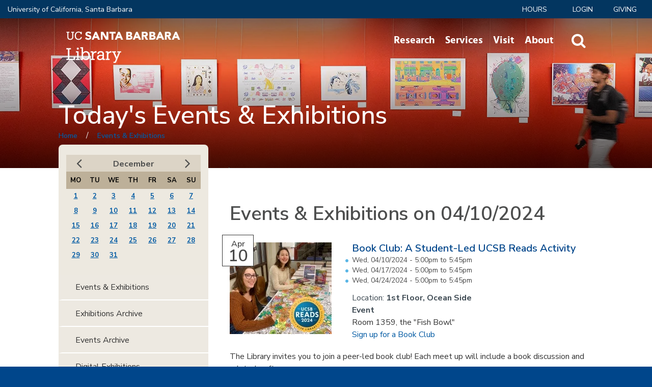

--- FILE ---
content_type: text/html; charset=utf-8
request_url: https://www.library.ucsb.edu/events-exhibitions/date/2024-04-10?field_location_tid=All&field_series_tid=1218
body_size: 15082
content:
<!DOCTYPE html>
<!--[if IEMobile 7]><html class="iem7"  lang="en" dir="ltr"><![endif]-->
<!--[if lte IE 6]><html class="lt-ie9 lt-ie8 lt-ie7"  lang="en" dir="ltr"><![endif]-->
<!--[if (IE 7)&(!IEMobile)]><html class="lt-ie9 lt-ie8"  lang="en" dir="ltr"><![endif]-->
<!--[if IE 8]><html class="lt-ie9"  lang="en" dir="ltr"><![endif]-->
<!--[if (gte IE 9)|(gt IEMobile 7)]><!--><html  lang="en" dir="ltr" prefix="content: http://purl.org/rss/1.0/modules/content/ dc: http://purl.org/dc/terms/ foaf: http://xmlns.com/foaf/0.1/ rdfs: http://www.w3.org/2000/01/rdf-schema# sioc: http://rdfs.org/sioc/ns# sioct: http://rdfs.org/sioc/types# skos: http://www.w3.org/2004/02/skos/core# xsd: http://www.w3.org/2001/XMLSchema#"><!--<![endif]-->

<head>
  <!--[if IE]><![endif]-->
<meta charset="utf-8" />
<link rel="shortcut icon" href="https://www.library.ucsb.edu/sites/all/themes/custom/ucsblib_theme/favicon.ico" type="image/vnd.microsoft.icon" />
<meta name="generator" content="Drupal 7 (https://www.drupal.org)" />
<link rel="canonical" href="https://www.library.ucsb.edu/events-exhibitions/date/2024-04-10" />
<link rel="shortlink" href="https://www.library.ucsb.edu/events-exhibitions/date/2024-04-10" />
<meta property="og:site_name" content="UCSB Library" />
<meta property="og:type" content="article" />
<meta property="og:url" content="https://www.library.ucsb.edu/events-exhibitions/date/2024-04-10" />
<meta property="og:title" content="Today&#039;s Events &amp; Exhibitions" />
  <title>Today's Events & Exhibitions | UCSB Library</title>

      <meta name="MobileOptimized" content="width">
    <meta name="HandheldFriendly" content="true">
    <meta name="viewport" content="width=device-width">
    <meta name="format-detection" content="telephone=no" />
    <meta http-equiv="cleartype" content="on">

  <link rel="stylesheet" href="/sites/default/files/advagg_css/css__YZMmyCjxADNsxWJVyzxskiYBiPsGboww8DDJoAv1iVA__PqGVjSeXe3e-YM4xspxCavDlyydtEB28TRpZPTEwV5I__RdADzPRPOCdjuQ5t3WiEWu4q_r6oFSMi1EfqzG9BsYY.css" media="all" />
<link rel="stylesheet" href="/sites/default/files/advagg_css/css__2RFswOvOJZTVOsc07zwS7gODglIClfnoJVTPW9ie1v4__Mt97ezpCJkk77a4T_49shu83s-F5CZNMalgHhr3n2uU__RdADzPRPOCdjuQ5t3WiEWu4q_r6oFSMi1EfqzG9BsYY.css" media="all" />
<link rel="stylesheet" href="/sites/default/files/advagg_css/css__VhFmBSnQJxc9cULsP2UEJEPjG5O6TGyV3HcyxrQfjL8__iK5Vz2WYV821GDx81qjwhnOk5TnjyB693uRnuIxU-fg__RdADzPRPOCdjuQ5t3WiEWu4q_r6oFSMi1EfqzG9BsYY.css" media="all" />
<link rel="stylesheet" href="/sites/default/files/advagg_css/css__0jdV0XHE1hg6qu5rMN8gXvp5QGEaQemn30s8Kpmd3tw__6fCN3JlnZLzHMfnQcPdlYwA2q-wuN7hkd9UdbFBhIgk__RdADzPRPOCdjuQ5t3WiEWu4q_r6oFSMi1EfqzG9BsYY.css" media="all" />
<link rel="stylesheet" href="/sites/default/files/advagg_css/css__3k7E25HKm9NdfcOwF25y0YLatXxiE_Nn6DPxYcrNgcg__RmYATiN4gcbVSVXduw_-Tl5D_WItQlas8u-BpixmEr0__RdADzPRPOCdjuQ5t3WiEWu4q_r6oFSMi1EfqzG9BsYY.css" media="all" />
<link rel="stylesheet" href="/sites/default/files/advagg_css/css__IOYxUYffEgYlFQHXmK951EMX65p3QpPB40FM75yYVm4__JT5Dzs49mNzY2RcXOK_MH6BXVSqv7hwyogxOhhvIMz0__RdADzPRPOCdjuQ5t3WiEWu4q_r6oFSMi1EfqzG9BsYY.css" media="all" />
  <script src="/sites/default/files/advagg_js/js__AK-CL86gnIqwE9tzw-7GchyFRsasNF--XZ-i8xZPTig__rQaVI3heYo2BXUV133Ia4mgKj3R-xkDs52mhHfLT3rY__RdADzPRPOCdjuQ5t3WiEWu4q_r6oFSMi1EfqzG9BsYY.js"></script>
<script>jQuery.migrateMute=true;jQuery.migrateTrace=false;</script>
<script src="/sites/default/files/advagg_js/js__J2f3Akhn0ZT8npZRdZSgukWTcuYus5Jq4NlzSY1GEGI__fp2lDKt8Rpy2qS0j3364DvGv0KisgoYI-nQ41laPILw__RdADzPRPOCdjuQ5t3WiEWu4q_r6oFSMi1EfqzG9BsYY.js"></script>
<script src="/sites/default/files/advagg_js/js__O29GQJa0nR08qKtV0yQ6KuWaJYCHeigjm_SCehaYekg__WNYh94GR3j9WGwtx39yv8ce083WNyHVOOh6mx0H-zQ8__RdADzPRPOCdjuQ5t3WiEWu4q_r6oFSMi1EfqzG9BsYY.js"></script>
<script src="/sites/default/files/advagg_js/js__P_Rzqra7opyywK578ilesmJv1FaOXmFEcZTRWgzNDVE__rh6vTsdMkeC3F2sFHlirFBJyKSNBqmwPBZLKKOmJgas__RdADzPRPOCdjuQ5t3WiEWu4q_r6oFSMi1EfqzG9BsYY.js"></script>
<script src="/sites/default/files/advagg_js/js__oLH-EGv8FeAQiVI-_0_ASiANwwVuMkqB-2clmFwIqn0__iIe3i72A_aEYX4q3dkAHpHCLvaNV4DatqbPzi_wYWXo__RdADzPRPOCdjuQ5t3WiEWu4q_r6oFSMi1EfqzG9BsYY.js"></script>
<script>jQuery.extend(Drupal.absolute_messages, {"dismiss":{"status":0,"warning":0,"error":0},"dismiss_time":{"status":"","warning":"","error":""},"dismiss_all_count":"2"});</script>
<script src="/sites/default/files/advagg_js/js__vjYPF432AvtutiYhcUF5O65lS_WX7hdg0MDc7S9QeKE__C7gP2K9Mn8EUTAZoKBxukTLhnYpJkVtnBIRr0NRqqa0__RdADzPRPOCdjuQ5t3WiEWu4q_r6oFSMi1EfqzG9BsYY.js"></script>
<script async="async" src="https://www.googletagmanager.com/gtag/js?id=G-YDF2BX7GBR"></script>
<script>window.dataLayer = window.dataLayer || [];function gtag(){dataLayer.push(arguments)};gtag("js", new Date());gtag("set", "developer_id.dMDhkMT", true);gtag("config", "G-YDF2BX7GBR", {"groups":"default","anonymize_ip":true});</script>
<script src="/sites/default/files/advagg_js/js__rTTfGoQzCEe5EtQztUdCWRh8vsCZAPsrH2CmGpgDoKg___6xGEqjn58fo-gUxC0ZyGSFlo8X7b5izYryVDCxbm98__RdADzPRPOCdjuQ5t3WiEWu4q_r6oFSMi1EfqzG9BsYY.js"></script>
<script>jQuery.extend(Drupal.settings, {"basePath":"\/","pathPrefix":"","setHasJsCookie":0,"ajaxPageState":{"theme":"ucsblib_theme","theme_token":"UiRCJutR6Gryt3gAjiVob6A8-md1mv5g7CBNvhv-L08","jquery_version":"1.12","jquery_version_token":"ZztTRA5LKqpIcUHCREvzpwt4JAFzo48ASmoq5d8BJGE","css":{"modules\/system\/system.base.css":1,"modules\/system\/system.menus.css":1,"modules\/system\/system.messages.css":1,"modules\/system\/system.theme.css":1,"sites\/all\/libraries\/accessible_mega_menu\/css\/megamenu.css":1,"sites\/all\/modules\/features\/kwall-megamenu\/kwall_megamenu.css":1,"sites\/all\/modules\/contrib\/calendar\/css\/calendar_multiday.css":1,"sites\/all\/modules\/custom\/campus_alerts\/campus_alerts.css":1,"modules\/comment\/comment.css":1,"sites\/all\/modules\/contrib\/date\/date_repeat_field\/date_repeat_field.css":1,"modules\/field\/theme\/field.css":1,"sites\/all\/modules\/contrib\/google_cse\/google_cse.css":1,"sites\/all\/modules\/contrib\/logintoboggan\/logintoboggan.css":1,"modules\/node\/node.css":1,"modules\/search\/search.css":1,"modules\/user\/user.css":1,"sites\/all\/modules\/contrib\/video_filter\/video_filter.css":1,"sites\/all\/modules\/contrib\/extlink\/css\/extlink.css":1,"sites\/all\/modules\/contrib\/views\/css\/views.css":1,"sites\/all\/modules\/contrib\/ckeditor\/css\/ckeditor.css":1,"sites\/all\/modules\/contrib\/absolute_messages\/absolute_messages.css":1,"sites\/all\/modules\/contrib\/ctools\/css\/ctools.css":1,"sites\/all\/libraries\/select2_4\/css\/select2.min.css":1,"sites\/all\/modules\/contrib\/date\/date_views\/css\/date_views.css":1,"sites\/all\/modules\/custom\/ucsblib_library_search\/css\/customLogin.css":1,"sites\/all\/modules\/features\/kwall_accordion_menu\/css\/font-awesome\/css\/font-awesome.min.css":1,"sites\/all\/modules\/features\/kwall_accordion_menu\/css\/kwall_accordion_menu.css":1,"sites\/all\/modules\/features\/kwall_slide_menu\/css\/kwall_slide_menu.css":1,"sites\/all\/libraries\/tablesaw\/dist\/bare\/tablesaw.bare.css":1,"sites\/all\/themes\/custom\/ucsblib_theme\/system.menus.css":1,"sites\/all\/themes\/custom\/ucsblib_theme\/css\/base\/normalize.css":1,"sites\/all\/themes\/custom\/ucsblib_theme\/css\/styles.css":1,"sites\/all\/themes\/custom\/ucsblib_theme\/css\/themes\/print.css":1,"sites\/all\/themes\/custom\/ucsblib_theme\/google_cse_override.css":1,"public:\/\/css_injector\/css_injector_1.css":1,"public:\/\/css_injector\/css_injector_3.css":1,"public:\/\/css_injector\/css_injector_4.css":1,"public:\/\/css_injector\/css_injector_5.css":1,"public:\/\/css_injector\/css_injector_6.css":1,"public:\/\/css_injector\/css_injector_8.css":1},"js":{"sites\/all\/libraries\/accessible_mega_menu\/js\/jquery-accessibleMegaMenu.js":1,"sites\/all\/libraries\/select2_4\/js\/select2.min.js":1,"sites\/all\/modules\/custom\/ucsblib_custom\/js\/ucsblib_select2.js":1,"sites\/all\/modules\/features\/kwall_accordion_menu\/js\/kwall_accordion_menu.js":1,"sites\/all\/modules\/features\/kwall_slide_menu\/js\/kwall_slide_menu.js":1,"sites\/all\/modules\/custom\/ucsblib_custom\/js\/ucsblib_custom.js":1,"sites\/all\/libraries\/tablesaw\/dist\/tablesaw.js":1,"sites\/all\/libraries\/tablesaw\/dist\/tablesaw-init.js":1,"sites\/all\/modules\/contrib\/jquery_update\/replace\/jquery\/1.12\/jquery.min.js":1,"sites\/all\/modules\/contrib\/jquery_update\/replace\/jquery-migrate\/1\/jquery-migrate.min.js":1,"misc\/jquery-extend-3.4.0.js":1,"misc\/jquery-html-prefilter-3.5.0-backport.js":1,"misc\/jquery.once.js":1,"misc\/drupal.js":1,"sites\/all\/modules\/contrib\/jquery_update\/js\/jquery_browser.js":1,"sites\/all\/modules\/contrib\/jquery_update\/replace\/ui\/ui\/minified\/jquery.ui.effect.min.js":1,"sites\/all\/modules\/contrib\/jquery_update\/replace\/ui\/ui\/minified\/jquery.ui.effect-slide.min.js":1,"sites\/all\/libraries\/jquery.placeholder\/jquery.placeholder.min.js":1,"sites\/all\/modules\/contrib\/jquery_placeholder\/jquery_placeholder.js":1,"sites\/all\/modules\/contrib\/jquery_update\/replace\/ui\/external\/jquery.cookie.js":1,"sites\/all\/modules\/contrib\/jquery_update\/replace\/jquery.form\/4\/jquery.form.min.js":1,"sites\/all\/libraries\/jquery.hoverintent\/jquery.hoverIntent.minified.js":1,"sites\/all\/modules\/features\/kwall-megamenu\/kwall_megamenu.js":1,"misc\/form-single-submit.js":1,"misc\/ajax.js":1,"sites\/all\/modules\/contrib\/jquery_update\/js\/jquery_update.js":1,"sites\/all\/modules\/custom\/campus_alerts\/campus_alerts.js":1,"sites\/all\/modules\/contrib\/entityreference\/js\/entityreference.js":1,"sites\/all\/modules\/contrib\/google_cse\/google_cse.js":1,"sites\/all\/modules\/contrib\/absolute_messages\/absolute_messages.js":1,"sites\/all\/modules\/contrib\/better_exposed_filters\/better_exposed_filters.js":1,"sites\/all\/modules\/contrib\/views_load_more\/views_load_more.js":1,"sites\/all\/modules\/contrib\/views\/js\/base.js":1,"misc\/progress.js":1,"sites\/all\/modules\/contrib\/views\/js\/ajax_view.js":1,"sites\/all\/modules\/contrib\/google_analytics\/googleanalytics.js":1,"https:\/\/www.googletagmanager.com\/gtag\/js?id=G-YDF2BX7GBR":1,"sites\/all\/modules\/custom\/ucsblib_library_search\/js\/customLogin.js":1,"sites\/all\/modules\/custom\/ucsblib_custom\/js\/ucsblib_solr.js":1,"sites\/all\/modules\/contrib\/extlink\/js\/extlink.js":1}},"googleCSE":{"cx":"d4c561961c0114fc8","resultsWidth":600,"domain":"www.google.com","showWaterMark":1},"video_filter":{"url":{"ckeditor":"\/video_filter\/dashboard\/ckeditor"},"instructions_url":"\/video_filter\/instructions","modulepath":"sites\/all\/modules\/contrib\/video_filter"},"better_exposed_filters":{"views":{"events_exhibitions":{"displays":{"page_1":{"filters":[]},"events_sidebar_calendar":{"filters":[]}}},"default_banner_view":{"displays":{"block":{"filters":[]}}}},"datepicker":false,"slider":false,"settings":[],"autosubmit":false},"urlIsAjaxTrusted":{"https:\/\/ucill.vdxhost.com\/zportal\/zengine":true,"\/search":true,"\/views\/ajax":true},"jquery_placeholder":{"edit-content":{"selector":"#edit-content"}},"views":{"ajax_path":"\/views\/ajax","ajaxViews":{"views_dom_id:782bbf7f4559e5474f4ec551a947ce1d":{"view_name":"events_exhibitions","view_display_id":"events_sidebar_calendar","view_args":"2025-12","view_path":"events-exhibitions\/date\/2024-04-10","view_base_path":"events-exhibitions\/date\/%","view_dom_id":"782bbf7f4559e5474f4ec551a947ce1d","pager_element":0}}},"googleanalytics":{"account":["G-YDF2BX7GBR"],"trackOutbound":1,"trackMailto":1,"trackDownload":1,"trackDownloadExtensions":"7z|aac|arc|arj|asf|asx|avi|bin|csv|doc(x|m)?|dot(x|m)?|exe|flv|gif|gz|gzip|hqx|jar|jpe?g|js|mp(2|3|4|e?g)|mov(ie)?|msi|msp|pdf|phps|png|ppt(x|m)?|pot(x|m)?|pps(x|m)?|ppam|sld(x|m)?|thmx|qtm?|ra(m|r)?|sea|sit|tar|tgz|torrent|txt|wav|wma|wmv|wpd|xls(x|m|b)?|xlt(x|m)|xlam|xml|z|zip"},"currentPath":"events-exhibitions\/date\/2024-04-10","currentPathIsAdmin":false,"kwall_slide_menu":{"searchOpenSelector":".header-search-open-button","menuOpenSelector":".header-menu-open-button","navMenuID":"kwall-slide-in-nav-menu"},"extlink":{"extTarget":"_blank","extClass":0,"extLabel":"(link is external)","extImgClass":0,"extIconPlacement":"append","extSubdomains":1,"extExclude":"","extInclude":"","extCssExclude":"","extCssExplicit":"","extAlert":0,"extAlertText":"This link will take you to an external web site. We are not responsible for their content.","mailtoClass":0,"mailtoLabel":"(link sends e-mail)","extUseFontAwesome":false}});</script>
      <!--[if lt IE 9]>
    <script src="/sites/all/themes/contrib/zen/js/html5-respond.js"></script>
    <![endif]-->
    <script type="text/javascript">
    (function(c,l,a,r,i,t,y){
        c[a]=c[a]||function(){(c[a].q=c[a].q||[]).push(arguments)};
        t=l.createElement(r);t.async=1;t.src="https://www.clarity.ms/tag/"+i;
        y=l.getElementsByTagName(r)[0];y.parentNode.insertBefore(t,y);
    })(window, document, "clarity", "script", "qtualwvzlp");
  </script>
</head>
<body class="html not-front not-logged-in one-sidebar sidebar-first page-events-exhibitions page-events-exhibitions-date page-events-exhibitions-date-2024-04-10 section-events-exhibitions page-views" >
      <p id="skip-link">
      <a href="#block-menu-block-1" class="element-invisible element-focusable" aria-label="Main menu">Jump to navigation</a>
    </p>
      
<div id="page">

  <div class="page-top-wrapper">

    <header id="header" role="banner" aria-label="Page Header">
        <div class="header__region region region-header">
    <div id="block-system-user-menu" class="block block-system secondary-menu-block block-menu first odd" role="navigation">

      
  <ul class="menu"><li class="menu__item is-leaf menu__item is-leaf first leaf top-nav-campus" id="eyebrow-campus"><a href="https://www.ucsb.edu" id="eyebrow-campus-link" class="menu__link menu__link">University of California, Santa Barbara</a></li>
<li class="menu__item is-leaf menu__item is-leaf leaf"><a href="/hours" class="menu__link menu__link">Hours</a></li>
<li class="menu__item is-leaf menu__item is-leaf leaf"><a href="/logon" id="custom-login" class="menu__link menu__link">LOGIN</a></li>
<li class="menu__item is-leaf menu__item is-leaf last leaf giving-link"><a href="/give" class="menu__link menu__link">Giving</a></li>
</ul>
</div>
<div id="block-ucsblib-library-search-custom-login-block" class="block block-ucsblib-library-search custom-login-block last even">

      
  
      	<ul class="custom-login-controls">
      	  <li><a href="https://proxy.library.ucsb.edu/login" data-target="custom-login-off-campus"><i class="fa fa-chevron-right" aria-hidden="true"></i> Off-Campus Login</a></li>
      	  <li><a href="https://search.library.ucsb.edu/discovery/account?vid=01UCSB_INST:UCSB"><i class="fa fa-chevron-right" aria-hidden="true"></i> My Library Account</a></li>
      	  <li><a href="https://researchspecial.library.ucsb.edu/logon/"><i class="fa fa-chevron-right" aria-hidden="true"></i> My Special Collections Research Account</a></li>
      	  <li><a href="/node/1352"><i class="fa fa-chevron-right" aria-hidden="true"></i> Help</a></li>
      	</ul><div class="custom-login-forms"><div class="custom-login-my-ill"><form action="https://ucill.vdxhost.com/zportal/zengine" method="post" id="my-ill-login-form" accept-charset="UTF-8"><div><div class="form-item form-type-textfield form-item-login-user">
  <label for="edit-login-user">Library Card/Account </label>
 <input type="text" id="edit-login-user" name="login_user" value="" size="10" maxlength="128" class="form-text" />
</div>
<input type="hidden" name="VDXaction" value="Login" />
<input type="hidden" name="nextAction" value="IllSearchAdvanced" />
<div class="form-item form-type-select form-item-login-service-id">
  <label for="edit-login-service-id">Campus </label>
 <select id="edit-login-service-id" name="login_service_id" class="form-select"><option value="7">UCSB</option><option value="2">UCB</option><option value="8">UCD</option><option value="14">UCI</option><option value="6">UCLA</option><option value="16">UCM</option><option value="12">UCR</option><option value="11">UCSC</option><option value="13">UCSD</option><option value="10">UCSF</option><option value="15">xCDL</option></select>
</div>
<input type="submit" id="edit-x" name="op" value="Sign In" class="form-submit" /><div><a href="/node/1352">Forgot your login?</a></div><input type="hidden" name="form_build_id" value="form-HVaI0MFwbfIS8g3UbbgCwAcGXeV8evfF83qG4F_pGtI" />
<input type="hidden" name="form_id" value="my_ill_login_form" />
</div></form></div></div>
</div>
  </div>
    </header><!-- /#header -->

    <div id="navigation" class="clearfix" role="navigation" aria-label="Navigation">
        <div class="region region-navigation">
    <div id="block-ucsblib-custom-solr-search-form" class="block block-ucsblib-custom solr-header-block first odd">

      
  <a href="/search" title="search" class="solr-header-link"><i class="fa fa-search" aria-hidden="true"></i><span class="element-invisible">Website Search</span></a><form class="solr-search-header-form" action="/search" method="get" id="views-exposed-form-search-api-test-main-search" accept-charset="UTF-8"><div><div class="views-exposed-form">
  <div class="views-exposed-widgets clearfix">
          <div id="edit-content-wrapper" class="views-exposed-widget views-widget-filter-search_api_views_fulltext">
                        <div class="views-widget">
          <a href="/%23" class="close-search">X</a><div class="form-item form-type-textfield form-item-content">
 <input placeholder="Search the Library" label="Search block" title="Search block" type="text" id="edit-content" name="content" value="" size="30" maxlength="128" class="form-text" />
</div>
        </div>
              </div>
                    <div class="views-exposed-widget views-submit-button">
      <input class="solr-submit form-submit" aria-label="Submit" type="submit" id="edit-submit-search-api-test" value="" />    </div>
      </div>
</div>
</div></form>
</div>
<div id="block-menu-block-1" class="block block-menu-block accessible-mega-menu main-menu-block no-mobile even" role="navigation">

      
  <div class="kwall-megamenu-wrapper menu-block-1 menu-name-main-menu parent-mlid-0 menu-level-1">
  <ul class="accessible-megamenu"><li class="menu__item is-expanded menu__item is-expanded first expanded menu-mlid-954 accessible-megamenu-top-nav-item"><a href="/research" class="menu__link menu__link">Research</a><div class="accessible-megamenu-panel"><div class="accessible-megamenu-outer-panel"><div class="accessible-megamenu-inner-panel"><ul class="accessible-megamenu-panel-group"><li class="menu__item menu__item first menu-mlid-1030 even first"><a href="/research/collections" class="menu__link menu__link">Collections</a></li>
<li class="menu__item is-expanded menu__item is-expanded expanded menu-mlid-1031 odd"><a href="/research" class="menu__link menu__link">Search</a><ul class="menu"><li class="menu__item is-leaf menu__item is-leaf first leaf menu-mlid-1032"><a href="/research/catalogs" class="menu__link menu__link">Catalogs</a></li>
<li class="menu__item is-leaf menu__item is-leaf leaf menu-mlid-1034"><a href="https://guides.library.ucsb.edu/az/databases" class="menu__link menu__link">Articles &amp; Databases</a></li>
<li class="menu__item is-leaf menu__item is-leaf leaf menu-mlid-1033"><a href="https://search.library.ucsb.edu/discovery/jsearch?vid=01UCSB_INST%3AUCSB" target="_blank" class="menu__link menu__link">Journal Search</a></li>
<li class="menu__item is-leaf menu__item is-leaf leaf menu-mlid-1036"><a href="http://www.oac.cdlib.org/search?institution=UC+Santa+Barbara%3A%3ASpecial+Collections" target="_blank" class="menu__link menu__link">Archives &amp; Manuscripts</a></li>
<li class="menu__item is-leaf menu__item is-leaf last leaf menu-mlid-1037"><a href="/special-collections/digital-collections" target="_blank" class="menu__link menu__link">Digital Collections</a></li>
</ul></li>
<li class="menu__item is-leaf menu__item is-leaf leaf menu-mlid-1039 even"><a href="/special-collections" class="menu__link menu__link">Special Research Collections</a></li>
<li class="menu__item is-leaf menu__item is-leaf leaf menu-mlid-3619 odd"><a href="/scholarly-communication" class="menu__link menu__link">Scholarly Communication</a></li>
<li class="menu__item is-leaf menu__item is-leaf leaf menu-mlid-3111 even"><a href="/research/awards-fellowships" class="menu__link menu__link">Awards &amp; Fellowships</a></li>
<li class="menu__item is-leaf menu__item is-leaf last leaf menu-mlid-1448 odd last"><a href="http://guides.library.ucsb.edu/" target="_blank" class="menu__link menu__link">Subject &amp; Course Guides</a></li>
</ul></div></div></div></li>
<li class="menu__item is-expanded menu__item is-expanded expanded menu-mlid-3765 accessible-megamenu-top-nav-item"><a href="/services/services-for" class="menu__link menu__link">Services</a><div class="accessible-megamenu-panel"><div class="accessible-megamenu-outer-panel"><div class="accessible-megamenu-inner-panel"><ul class="accessible-megamenu-panel-group"><li class="menu__item menu__item first menu-mlid-953 even first"><a href="/borrowing" class="menu__link menu__link">Borrowing</a></li>
<li class="menu__item is-leaf menu__item is-leaf leaf menu-mlid-2381 odd"><a href="/course-reserves" class="menu__link menu__link">Course Reserves</a></li>
<li class="menu__item is-leaf menu__item is-leaf leaf menu-mlid-1450 even"><a href="/interlibrary-loan" class="menu__link menu__link">Interlibrary Loan</a></li>
<li class="menu__item is-leaf menu__item is-leaf leaf menu-mlid-2382 odd"><a href="/instruction" class="menu__link menu__link">Instruction</a></li>
<li class="menu__item is-leaf menu__item is-leaf leaf menu-mlid-3621 even"><a href="/dreamlab" class="menu__link menu__link">DREAM Lab</a></li>
<li class="menu__item is-leaf menu__item is-leaf leaf menu-mlid-3620 odd"><a href="/research-data-services" class="menu__link menu__link">Research Data Services</a></li>
<li class="menu__item is-leaf menu__item is-leaf leaf menu-mlid-3627 even"><a href="/makerspace" class="menu__link menu__link">Makerspace</a></li>
<li class="menu__item is-leaf menu__item is-leaf last leaf menu-mlid-3471 odd last"><a href="https://ucsb.libanswers.com/" class="menu__link menu__link">Ask a Librarian</a></li>
</ul></div></div></div></li>
<li class="menu__item is-expanded menu__item is-expanded expanded menu-mlid-1453 accessible-megamenu-top-nav-item"><a href="/visitors" class="menu__link menu__link">Visit</a><div class="accessible-megamenu-panel"><div class="accessible-megamenu-outer-panel"><div class="accessible-megamenu-inner-panel"><ul class="accessible-megamenu-panel-group"><li class="menu__item menu__item first menu-mlid-2383 even first"><a href="/visit/floor-plans-locations" class="menu__link menu__link">Call Numbers &amp; Floor Plans</a></li>
<li class="menu__item is-leaf menu__item is-leaf leaf menu-mlid-1455 odd"><a href="/services/study-spaces-media-rooms" class="menu__link menu__link">Study Spaces &amp; Media Rooms</a></li>
<li class="menu__item is-leaf menu__item is-leaf leaf menu-mlid-1456 even"><a href="/services/computing" class="menu__link menu__link">Computers &amp; Printing</a></li>
<li class="menu__item is-leaf menu__item is-leaf leaf menu-mlid-1457 odd"><a href="/events-exhibitions" class="menu__link menu__link">Events &amp; Exhibitions</a></li>
<li class="menu__item is-leaf menu__item is-leaf last leaf menu-mlid-1458 even last"><a href="/directions-parking" class="menu__link menu__link">Directions &amp; Parking</a></li>
</ul></div></div></div></li>
<li class="menu__item is-expanded menu__item is-expanded expanded menu-mlid-952 accessible-megamenu-top-nav-item"><a href="/about" class="menu__link menu__link">About</a><div class="accessible-megamenu-panel"><div class="accessible-megamenu-outer-panel"><div class="accessible-megamenu-inner-panel"><ul class="accessible-megamenu-panel-group"><li class="menu__item menu__item first menu-mlid-2384 even first"><a href="/about" class="menu__link menu__link">About</a></li>
<li class="menu__item is-leaf menu__item is-leaf leaf menu-mlid-1459 odd"><a href="/news" class="menu__link menu__link">News</a></li>
<li class="menu__item is-leaf menu__item is-leaf leaf menu-mlid-1460 even"><a href="/give" class="menu__link menu__link">Giving</a></li>
<li class="menu__item is-leaf menu__item is-leaf leaf menu-mlid-2488 odd"><a href="/human-resources/opportunities" class="menu__link menu__link">Employment</a></li>
<li class="menu__item is-leaf menu__item is-leaf leaf menu-mlid-1462 even"><a href="/policies" class="menu__link menu__link">Policies</a></li>
<li class="menu__item is-leaf menu__item is-leaf last leaf menu-mlid-1463 odd last"><a href="/about/contact" class="menu__link menu__link">Contact</a></li>
</ul></div></div></div></li>
<li class="menu__item is-leaf menu__item is-leaf last leaf menu-mlid-1042 accessible-megamenu-top-nav-item"><a href="#" class="menu__link menu__link header-menu-open-button">Slide Menu</a></li>
</ul></div>

</div>
<div id="block-kwall-slide-menu-menu" class="block block-kwall-slide-menu navigation-slide-menu-block kwall-slide-in-nav-menu-block odd">

      
  <div class="kwall-slide-in-nav-menu closed" id="kwall-slide-in-nav-menu"><div class="slide-menu-close"><a href="#" class="slide-menu-close-button" aria-controls="kwall-slide-in-nav-menu"><span class="element-invisible">Close Nav</span></a></div><div id="block-menu-block-4" class="block block-menu-block accordion-menu-block first odd" aria-label="Accordion Menu Nav" tabindex="-1" role="navigation">

      
  <div class="menu-block-wrapper menu-block-4 menu-name-main-menu parent-mlid-0 menu-level-1">
  <ul class="menu accordion-nav-menu accordion-nav-top-level-menu"><li class="menu__item is-expanded first expanded menu-mlid-954"><a href="/research" class="menu__link">Research</a><a href="#" class="submenu-toggle" aria-haspopup="true"><i class="fa fa-plus" aria-hidden="true"></i><span class="element-invisible">Toggle Submenu</span></a><span class="border">&nbsp;</span><ul class="menu accordion-nav-menu accordion-nav-sub-menu"><li class="menu__item is-leaf first leaf menu-mlid-1030"><a href="/research/collections" class="menu__link">Collections</a></li>
<li class="menu__item is-expanded expanded menu-mlid-1031"><a href="/research" class="menu__link">Search</a><a href="#" class="submenu-toggle" aria-haspopup="true"><i class="fa fa-plus" aria-hidden="true"></i><span class="element-invisible">Toggle Submenu</span></a><span class="border">&nbsp;</span><ul class="menu accordion-nav-menu accordion-nav-sub-menu"><li class="menu__item is-leaf first leaf menu-mlid-1032"><a href="/research/catalogs" class="menu__link">Catalogs</a></li>
<li class="menu__item is-leaf leaf menu-mlid-1034"><a href="https://guides.library.ucsb.edu/az/databases" class="menu__link">Articles &amp; Databases</a></li>
<li class="menu__item is-leaf leaf menu-mlid-1033"><a href="https://search.library.ucsb.edu/discovery/jsearch?vid=01UCSB_INST%3AUCSB" target="_blank" class="menu__link">Journal Search</a></li>
<li class="menu__item is-leaf leaf menu-mlid-1036"><a href="http://www.oac.cdlib.org/search?institution=UC+Santa+Barbara%3A%3ASpecial+Collections" target="_blank" class="menu__link">Archives &amp; Manuscripts</a></li>
<li class="menu__item is-leaf last leaf menu-mlid-1037"><a href="/special-collections/digital-collections" target="_blank" class="menu__link">Digital Collections</a></li>
</ul></li>
<li class="menu__item is-leaf leaf menu-mlid-1039"><a href="/special-collections" class="menu__link">Special Research Collections</a></li>
<li class="menu__item is-leaf leaf menu-mlid-3619"><a href="/scholarly-communication" class="menu__link">Scholarly Communication</a></li>
<li class="menu__item is-leaf leaf menu-mlid-3111"><a href="/research/awards-fellowships" class="menu__link">Awards &amp; Fellowships</a></li>
<li class="menu__item is-leaf last leaf menu-mlid-1448"><a href="http://guides.library.ucsb.edu/" target="_blank" class="menu__link">Subject &amp; Course Guides</a></li>
</ul></li>
<li class="menu__item is-expanded expanded menu-mlid-3765"><a href="/services/services-for" class="menu__link">Services</a><a href="#" class="submenu-toggle" aria-haspopup="true"><i class="fa fa-plus" aria-hidden="true"></i><span class="element-invisible">Toggle Submenu</span></a><span class="border">&nbsp;</span><ul class="menu accordion-nav-menu accordion-nav-sub-menu"><li class="menu__item is-leaf first leaf menu-mlid-953"><a href="/borrowing" class="menu__link">Borrowing</a></li>
<li class="menu__item is-leaf leaf menu-mlid-2381"><a href="/course-reserves" class="menu__link">Course Reserves</a></li>
<li class="menu__item is-leaf leaf menu-mlid-1450"><a href="/interlibrary-loan" class="menu__link">Interlibrary Loan</a></li>
<li class="menu__item is-leaf leaf menu-mlid-2382"><a href="/instruction" class="menu__link">Instruction</a></li>
<li class="menu__item is-leaf leaf menu-mlid-3621"><a href="/dreamlab" class="menu__link">DREAM Lab</a></li>
<li class="menu__item is-leaf leaf menu-mlid-3620"><a href="/research-data-services" class="menu__link">Research Data Services</a></li>
<li class="menu__item is-leaf leaf menu-mlid-3627"><a href="/makerspace" class="menu__link">Makerspace</a></li>
<li class="menu__item is-leaf last leaf menu-mlid-3471"><a href="https://ucsb.libanswers.com/" class="menu__link">Ask a Librarian</a></li>
</ul></li>
<li class="menu__item is-expanded expanded menu-mlid-1453"><a href="/visitors" class="menu__link">Visit</a><a href="#" class="submenu-toggle" aria-haspopup="true"><i class="fa fa-plus" aria-hidden="true"></i><span class="element-invisible">Toggle Submenu</span></a><span class="border">&nbsp;</span><ul class="menu accordion-nav-menu accordion-nav-sub-menu"><li class="menu__item is-leaf first leaf menu-mlid-2383"><a href="/visit/floor-plans-locations" class="menu__link">Call Numbers &amp; Floor Plans</a></li>
<li class="menu__item is-leaf leaf menu-mlid-1455"><a href="/services/study-spaces-media-rooms" class="menu__link">Study Spaces &amp; Media Rooms</a></li>
<li class="menu__item is-leaf leaf menu-mlid-1456"><a href="/services/computing" class="menu__link">Computers &amp; Printing</a></li>
<li class="menu__item is-leaf leaf menu-mlid-1457"><a href="/events-exhibitions" class="menu__link">Events &amp; Exhibitions</a></li>
<li class="menu__item is-leaf last leaf menu-mlid-1458"><a href="/directions-parking" class="menu__link">Directions &amp; Parking</a></li>
</ul></li>
<li class="menu__item is-expanded expanded menu-mlid-952"><a href="/about" class="menu__link">About</a><a href="#" class="submenu-toggle" aria-haspopup="true"><i class="fa fa-plus" aria-hidden="true"></i><span class="element-invisible">Toggle Submenu</span></a><span class="border">&nbsp;</span><ul class="menu accordion-nav-menu accordion-nav-sub-menu"><li class="menu__item is-leaf first leaf menu-mlid-2384"><a href="/about" class="menu__link">About</a></li>
<li class="menu__item is-leaf leaf menu-mlid-1459"><a href="/news" class="menu__link">News</a></li>
<li class="menu__item is-leaf leaf menu-mlid-1460"><a href="/give" class="menu__link">Giving</a></li>
<li class="menu__item is-leaf leaf menu-mlid-2488"><a href="/human-resources/opportunities" class="menu__link">Employment</a></li>
<li class="menu__item is-leaf leaf menu-mlid-1462"><a href="/policies" class="menu__link">Policies</a></li>
<li class="menu__item is-leaf last leaf menu-mlid-1463"><a href="/about/contact" class="menu__link">Contact</a></li>
</ul></li>
<li class="menu__item is-leaf last leaf menu-mlid-1042"><a href="#" class="menu__link header-menu-open-button">Slide Menu</a></li>
</ul></div>

</div>
</div><a href="#" class="kwall-slide-menu-overlay" aria-controls="kwall-slide-in-nav-menu"><span class="element-invisible">Close Nav</span></a>
</div>
<div id="block-bean-header-logo" class="block block-bean header-logo-block last even">

      
  <div class="entity entity-bean bean-logo-block clearfix" about="/block/header-logo">
        <div class="content">
    
  <div class="field-logo-image">
    <a href="/"><img typeof="foaf:Image" src="https://www.library.ucsb.edu/sites/default/files/ucsb_library_wordmark_1-0_white_225px.png" width="225" height="68" alt="UCSB Library" title="UCSB Library" /></a>  </div>
  </div>
</div>

</div>
  </div>
    </div><!-- /#navigation -->

  </div><!-- /.page-top-wrapper -->

  <div id="highlighted" class="clearfix" role="region" aria-label="Highlights">
        <div class="region region-highlighted">
    <div id="block-bean-events-exhibitions-banner" class="block block-bean sub-page-banner first last odd">

      
  <div class="entity entity-bean bean-default-banner-image clearfix" about="/block/events--exhibitions-banner">
        <div class="content">
    
  <div class="view view-default-banner-view view-id-default_banner_view view-display-id-block view-banner-default view-banner-image view-dom-id-2f81604286c4f7bed8c65a0f2b2c8dce">
        
  
  
      <div class="view-content">
        <div class="views-row views-row-1 views-row-odd views-row-first views-row-last">
      
  <div>        <div><style>@media (min-width: 993px) {
.block-bean.sub-page-banner .view-content{background-color:#FFFFFF;background-image:url('https://www.library.ucsb.edu/sites/default/files/w24_sub-events-exhibitions_desktop_1400x330_0.jpg');background-repeat:no-repeat;background-attachment:scroll;background-position:center center;background-size:cover;-webkit-background-size:cover;-moz-background-size:cover;-o-background-size:cover;height: 330px;}
}
@media (max-width: 992px) {
.block-bean.sub-page-banner .view-content{background-color:#FFFFFF;background-image:url('https://www.library.ucsb.edu/sites/default/files/w24_sub-events-exhibitions_tablet_992x330_0.jpg');background-repeat:no-repeat;background-attachment:scroll;background-position:center center;background-size:cover;-webkit-background-size:cover;-moz-background-size:cover;-o-background-size:cover;height: 330px;}
}
@media (max-width: 640px) {
.block-bean.sub-page-banner .view-content{background-color:#FFFFFF;background-image:url('https://www.library.ucsb.edu/sites/default/files/w24_sub-events-exhibitions_mobile_640x330_0.jpg');background-repeat:no-repeat;background-attachment:scroll;background-position:center center;background-size:cover;-webkit-background-size:cover;-moz-background-size:cover;-o-background-size:cover;height: 330px;}
}</style></div>  </div>  </div>
    </div>
  
  
  
  
  
  
</div>  </div>
</div>

</div>
  </div>

      <div class="title-wrapper">
        <div class="innter-title-wrapper" role="region" aria-label="Title"> 
                                    <h1 class="title" id="page-title">Today's Events &amp; Exhibitions</h1>
                                <h2 class="element-invisible">You are here</h2><div class="breadcrumb"><span class="inline odd first"><a href="/">Home</a></span> <span class="delimiter">/</span> <span class="inline even last"><a href="/events-exhibitions">Events &amp; Exhibitions</a></span></div>        </div>
    </div>
  </div><!-- /#highlighted -->

  <div id="main">
    <div class="content-wrapper">
      <div class="content-inner-wrapper">
        <div id="content" class="column" role="main">
          <a id="main-content"></a>
                                                  


<div class="view view-events-exhibitions view-id-events_exhibitions view-display-id-page_1 events-exhibition-view view-dom-id-453736b328b8e2bb1e63055dda9227c2">
            <div class="view-header">
      <h2> Events & Exhibitions on 04/10/2024</h2>    </div>
  
  
  
      <div class="view-content">
        <div class="views-row views-row-1 views-row-odd views-row-first clear-event-float">
      
  <div>        <span><div class="event-image">
<div class="event-image-date">
<span  property="dc:date" datatype="xsd:dateTime" content="2024-04-10T17:00:00-07:00" class="date-display-single">Apr</span><br/>
<span class="event-image-day"><span  property="dc:date" datatype="xsd:dateTime" content="2024-04-10T17:00:00-07:00" class="date-display-single">10</span></span>
</div>
<img typeof="foaf:Image" src="https://www.library.ucsb.edu/sites/default/files/styles/event_thumbnail__200x180_/public/bookclub_photo_with_badge.jpg?itok=7bJC-lSv" alt="Book Club in the Fish Bowl" title="Book Club in the Fish Bowl" />
</div></span>  </div>  
  <div class="views-field views-field-title">        <div class="field-content event-title"><a href="/events-exhibitions/book-club-student-led-ucsb-reads-activity">Book Club: A Student-Led UCSB Reads Activity</a></div>  </div>  
  <div class="views-field views-field-field-event-date">        <div class="field-content"><div class="item-list"><ul><li class="first"><span  class="date-display-single">Wed, 04/10/2024 - <span  class="date-display-range"><span  property="dc:date" datatype="xsd:dateTime" content="2024-04-10T17:00:00-07:00" class="date-display-start">5:00pm</span> to <span  property="dc:date" datatype="xsd:dateTime" content="2024-04-10T17:45:00-07:00" class="date-display-end">5:45pm</span></span></span></li>
<li><span  class="date-display-single">Wed, 04/17/2024 - <span  class="date-display-range"><span  property="dc:date" datatype="xsd:dateTime" content="2024-04-17T17:00:00-07:00" class="date-display-start">5:00pm</span> to <span  property="dc:date" datatype="xsd:dateTime" content="2024-04-17T17:45:00-07:00" class="date-display-end">5:45pm</span></span></span></li>
<li class="last"><span  class="date-display-single">Wed, 04/24/2024 - <span  class="date-display-range"><span  property="dc:date" datatype="xsd:dateTime" content="2024-04-24T17:00:00-07:00" class="date-display-start">5:00pm</span> to <span  property="dc:date" datatype="xsd:dateTime" content="2024-04-24T17:45:00-07:00" class="date-display-end">5:45pm</span></span></span></li>
</ul></div></div>  </div>  
  <div>    <span>Location: </span>    <strong>1st Floor, Ocean Side<br/>
<strong>Event</strong></strong>  </div>  
          <div class="event-body"><p>Room 1359, the "Fish Bowl"<br />
<a href="https://docs.google.com/forms/d/e/1FAIpQLSfNmXWzoJfBpWbW-L__vTVbJGTyp-BcNtTVMKPDtSNy5S2B3A/viewform">Sign up for a Book Club</a></p>
<p>The Library invites you to join a peer-led book club! Each meet up will include a book discussion and related craft...</p></div>    </div>
  <div class="views-row views-row-2 views-row-even clear-event-float">
      
  <div>        <span><div class="event-image">
<div class="event-image-date">
ON-<br/>
GOING
</div>
<img typeof="foaf:Image" src="https://www.library.ucsb.edu/sites/default/files/styles/event_thumbnail__200x180_/public/ucsb_library_culturacura_title_square_920.jpg?itok=0LtQ_Lr-" alt="Cultura Cura exhibition graphic detail of four prints separated by an orange cross with the words Cultura Cura 50 Years of Self Help Graphics in East LA centered in white" />
</div></span>  </div>  
  <div class="views-field views-field-title">        <div class="field-content event-title"><a href="/events-exhibitions/cultura-cura-50-years-self-help-graphics-east-la">Cultura Cura: 50 Years of Self Help Graphics in East LA</a></div>  </div>  
  <div class="views-field views-field-field-event-date">        <div class="field-content"><div class="item-list"><ul><li class="first last"><span  class="date-display-range"><span  property="dc:date" datatype="xsd:dateTime" content="2023-10-25T08:00:00-07:00" class="date-display-start">Wed, 10/25/2023 - 8:00am</span> to <span  property="dc:date" datatype="xsd:dateTime" content="2024-06-21T17:00:00-07:00" class="date-display-end">Fri, 06/21/2024 - 5:00pm</span></span></li>
</ul></div></div>  </div>  
  <div>    <span>Location: </span>    <strong>Special Research Collections<br/>
<strong>Exhibition</strong></strong>  </div>  
          <div class="event-body"><p><a href="/ucsbreads"><img alt="UCSB Reads 2024 badge" src="/sites/default/files/rd24_reads_logo_920.png" style="width: 200px; height: 200px; float: right;" /></a>
</p><p>UCSB Library is pleased to present an exhibition...</p></div>    </div>
  <div class="views-row views-row-3 views-row-odd clear-event-float">
      
  <div>        <span><div class="event-image">
<div class="event-image-date">
ON-<br/>
GOING
</div>
<img typeof="foaf:Image" src="https://www.library.ucsb.edu/sites/default/files/styles/event_thumbnail__200x180_/public/ex23_fossilfreeuc_920.jpg?itok=9oSJemzs" alt="Fossil Free UC student activists celebrating having their voices heard at a Board of Regents meeting" />
</div></span>  </div>  
  <div class="views-field views-field-title">        <div class="field-content event-title"><a href="/events-exhibitions/fossil-free-uc-exhibition">Fossil Free UC: An Exhibition</a></div>  </div>  
  <div class="views-field views-field-field-event-date">        <div class="field-content"><div class="item-list"><ul><li class="first last"><span  class="date-display-range"><span  property="dc:date" datatype="xsd:dateTime" content="2023-11-13T08:00:00-08:00" class="date-display-start">Mon, 11/13/2023 - 8:00am</span> to <span  property="dc:date" datatype="xsd:dateTime" content="2024-06-21T17:00:00-07:00" class="date-display-end">Fri, 06/21/2024 - 5:00pm</span></span></li>
</ul></div></div>  </div>  
  <div>    <span>Location: </span>    <strong>Ocean Gallery<br/>
<strong>Exhibition</strong></strong>  </div>  
          <div class="event-body"><p>UCSB Library is pleased to present an exhibition documenting student activism with materials held by the Library's Special Research Collections. This exhibition celebrates the achievement of the student-led campaign as a testament to the power of collective action to transform our university and...</p></div>    </div>
  <div class="views-row views-row-4 views-row-even clear-event-float">
      
  <div>        <span><div class="event-image">
<div class="event-image-date">
ON-<br/>
GOING
</div>
<img typeof="foaf:Image" src="https://www.library.ucsb.edu/sites/default/files/styles/event_thumbnail__200x180_/public/ucsb_lib_californiadreaming_auldridge-reveles_920_0.jpg?itok=2Yctdz1a" alt="Black and white photograph of a Ferris wheel by Trevor Auldridge-Reveles." />
</div></span>  </div>  
  <div class="views-field views-field-title">        <div class="field-content event-title"><a href="/events-exhibitions/california-dreaming-coming-age-america%E2%80%99s-other-heartland">California Dreaming: Coming of Age in America’s Other Heartland</a></div>  </div>  
  <div class="views-field views-field-field-event-date">        <div class="field-content"><div class="item-list"><ul><li class="first last"><span  class="date-display-range"><span  property="dc:date" datatype="xsd:dateTime" content="2024-01-17T16:00:00-08:00" class="date-display-start">Wed, 01/17/2024 - 4:00pm</span> to <span  property="dc:date" datatype="xsd:dateTime" content="2024-06-19T17:00:00-07:00" class="date-display-end">Wed, 06/19/2024 - 5:00pm</span></span></li>
</ul></div></div>  </div>  
  <div>    <span>Location: </span>    <strong>Learning Commons<br/>
<strong>Exhibition</strong></strong>  </div>  
          <div class="event-body"><div>UCSB Library presents an exhibition of photographs by UCSB graduate student Trevor Auldridge-Reveles (Sociology) that explores what it means to grow up in one of the highest opportunity towns in rural America. Please join us on at 4PM on January 17 for an...</div></div>    </div>
  <div class="views-row views-row-5 views-row-odd views-row-last clear-event-float">
      
  <div>        <span><div class="event-image">
<div class="event-image-date">
ON-<br/>
GOING
</div>
<img typeof="foaf:Image" src="https://www.library.ucsb.edu/sites/default/files/styles/event_thumbnail__200x180_/public/ex24_checkitout_techmore_image_920.png?itok=fe_qCeYb" alt="Umbrella, headphones, laptop, and calculator Icons in a circle" title="Service Desk Items to Check Out " />
</div></span>  </div>  
  <div class="views-field views-field-title">        <div class="field-content event-title"><a href="/events-exhibitions/check-it-out-technology-more-services-desk">Check It Out! Technology &amp; More at the Services Desk </a></div>  </div>  
  <div class="views-field views-field-field-event-date">        <div class="field-content"><div class="item-list"><ul><li class="first last"><span  class="date-display-range"><span  property="dc:date" datatype="xsd:dateTime" content="2024-04-01T00:00:00-07:00" class="date-display-start">Mon, 04/01/2024 - 12:00am</span> to <span  property="dc:date" datatype="xsd:dateTime" content="2024-04-30T00:00:00-07:00" class="date-display-end">Tue, 04/30/2024 - 12:00am</span></span></li>
</ul></div></div>  </div>  
  <div>    <span>Location: </span>    <strong>Paseo<br/>
<strong>Exhibition</strong></strong>  </div>  
          <div class="event-body"><p>Stop and check out the various pieces of technology and other items available to students, staff, and faculty to check out at the Services Desk.<br />
 <br />
Currently, the Services Desk offers short-term loans for laptops, charging cables with an outlet adapter, bike locks, whiteboards, board...</p></div>    </div>
    </div>
  
  
  
  
  
  
</div>                  </div><!-- /#content -->

        
                  <aside class="sidebars">
              <section class="region region-sidebar-first column sidebar">
    <div id="block-views-bafcddf87bc5e00bfaa1b127fa81a251" class="block block-views events-sidebar-block first odd">

      
  <div class="view view-events-exhibitions view-id-events_exhibitions view-display-id-events_sidebar_calendar events-exhibition-view view-dom-id-782bbf7f4559e5474f4ec551a947ce1d">
            <div class="view-header">
          <div class="date-nav-wrapper clearfix">
    <div class="date-nav item-list">
      <div class="date-heading">
        <h3><a href="https://www.library.ucsb.edu/events-exhibitions/date/2025-12?field_location_tid=All&amp;field_series_tid=1218" title="View full page month">December</a></h3>
      </div>
      <ul class="pager">
              <li class="date-prev">
          <a href="https://www.library.ucsb.edu/events-exhibitions/date/2024-04-10?field_location_tid=All&amp;field_series_tid=1218&amp;date=2025-11" title="Navigate to previous month" rel="nofollow"><i class="fa fa-angle-left" aria-hidden="true"></i></a>        </li>
                    <li class="date-next">
          <a href="https://www.library.ucsb.edu/events-exhibitions/date/2024-04-10?field_location_tid=All&amp;field_series_tid=1218&amp;date=2026-01" title="Navigate to next month" rel="nofollow"><i class="fa fa-angle-right" aria-hidden="true"></i></a>        </li>
            </ul>
    </div>
  </div>
    </div>
  
  
  
      <div class="view-content">
      <div class="calendar-calendar"><div class="month-view">
<table class="mini">
  <thead>
    <tr>
              <th class="days mon">
          Mo        </th>
              <th class="days tue">
          Tu        </th>
              <th class="days wed">
          We        </th>
              <th class="days thu">
          Th        </th>
              <th class="days fri">
          Fr        </th>
              <th class="days sat">
          Sa        </th>
              <th class="days sun">
          Su        </th>
          </tr>
  </thead>
  <tbody>
          <tr>
                  <td id="events_exhibitions-2025-12-01" class="mon mini past has-events">
            <div class="month mini-day-on"> <a href="https://www.library.ucsb.edu/events-exhibitions/date/2025-12-01?field_location_tid=All&amp;field_series_tid=1218">1</a> </div>
<div class="calendar-empty">&nbsp;</div>
          </td>
                  <td id="events_exhibitions-2025-12-02" class="tue mini past has-events">
            <div class="month mini-day-on"> <a href="https://www.library.ucsb.edu/events-exhibitions/date/2025-12-02?field_location_tid=All&amp;field_series_tid=1218">2</a> </div>
<div class="calendar-empty">&nbsp;</div>
          </td>
                  <td id="events_exhibitions-2025-12-03" class="wed mini past has-events">
            <div class="month mini-day-on"> <a href="https://www.library.ucsb.edu/events-exhibitions/date/2025-12-03?field_location_tid=All&amp;field_series_tid=1218">3</a> </div>
<div class="calendar-empty">&nbsp;</div>
          </td>
                  <td id="events_exhibitions-2025-12-04" class="thu mini past has-events">
            <div class="month mini-day-on"> <a href="https://www.library.ucsb.edu/events-exhibitions/date/2025-12-04?field_location_tid=All&amp;field_series_tid=1218">4</a> </div>
<div class="calendar-empty">&nbsp;</div>
          </td>
                  <td id="events_exhibitions-2025-12-05" class="fri mini past has-events">
            <div class="month mini-day-on"> <a href="https://www.library.ucsb.edu/events-exhibitions/date/2025-12-05?field_location_tid=All&amp;field_series_tid=1218">5</a> </div>
<div class="calendar-empty">&nbsp;</div>
          </td>
                  <td id="events_exhibitions-2025-12-06" class="sat mini past has-events">
            <div class="month mini-day-on"> <a href="https://www.library.ucsb.edu/events-exhibitions/date/2025-12-06?field_location_tid=All&amp;field_series_tid=1218">6</a> </div>
<div class="calendar-empty">&nbsp;</div>
          </td>
                  <td id="events_exhibitions-2025-12-07" class="sun mini past has-events">
            <div class="month mini-day-on"> <a href="https://www.library.ucsb.edu/events-exhibitions/date/2025-12-07?field_location_tid=All&amp;field_series_tid=1218">7</a> </div>
<div class="calendar-empty">&nbsp;</div>
          </td>
              </tr>
          <tr>
                  <td id="events_exhibitions-2025-12-08" class="mon mini past has-events">
            <div class="month mini-day-on"> <a href="https://www.library.ucsb.edu/events-exhibitions/date/2025-12-08?field_location_tid=All&amp;field_series_tid=1218">8</a> </div>
<div class="calendar-empty">&nbsp;</div>
          </td>
                  <td id="events_exhibitions-2025-12-09" class="tue mini past has-events">
            <div class="month mini-day-on"> <a href="https://www.library.ucsb.edu/events-exhibitions/date/2025-12-09?field_location_tid=All&amp;field_series_tid=1218">9</a> </div>
<div class="calendar-empty">&nbsp;</div>
          </td>
                  <td id="events_exhibitions-2025-12-10" class="wed mini past has-events">
            <div class="month mini-day-on"> <a href="https://www.library.ucsb.edu/events-exhibitions/date/2025-12-10?field_location_tid=All&amp;field_series_tid=1218">10</a> </div>
<div class="calendar-empty">&nbsp;</div>
          </td>
                  <td id="events_exhibitions-2025-12-11" class="thu mini past has-events">
            <div class="month mini-day-on"> <a href="https://www.library.ucsb.edu/events-exhibitions/date/2025-12-11?field_location_tid=All&amp;field_series_tid=1218">11</a> </div>
<div class="calendar-empty">&nbsp;</div>
          </td>
                  <td id="events_exhibitions-2025-12-12" class="fri mini past has-events">
            <div class="month mini-day-on"> <a href="https://www.library.ucsb.edu/events-exhibitions/date/2025-12-12?field_location_tid=All&amp;field_series_tid=1218">12</a> </div>
<div class="calendar-empty">&nbsp;</div>
          </td>
                  <td id="events_exhibitions-2025-12-13" class="sat mini past has-events">
            <div class="month mini-day-on"> <a href="https://www.library.ucsb.edu/events-exhibitions/date/2025-12-13?field_location_tid=All&amp;field_series_tid=1218">13</a> </div>
<div class="calendar-empty">&nbsp;</div>
          </td>
                  <td id="events_exhibitions-2025-12-14" class="sun mini past has-events">
            <div class="month mini-day-on"> <a href="https://www.library.ucsb.edu/events-exhibitions/date/2025-12-14?field_location_tid=All&amp;field_series_tid=1218">14</a> </div>
<div class="calendar-empty">&nbsp;</div>
          </td>
              </tr>
          <tr>
                  <td id="events_exhibitions-2025-12-15" class="mon mini past has-events">
            <div class="month mini-day-on"> <a href="https://www.library.ucsb.edu/events-exhibitions/date/2025-12-15?field_location_tid=All&amp;field_series_tid=1218">15</a> </div>
<div class="calendar-empty">&nbsp;</div>
          </td>
                  <td id="events_exhibitions-2025-12-16" class="tue mini past has-events">
            <div class="month mini-day-on"> <a href="https://www.library.ucsb.edu/events-exhibitions/date/2025-12-16?field_location_tid=All&amp;field_series_tid=1218">16</a> </div>
<div class="calendar-empty">&nbsp;</div>
          </td>
                  <td id="events_exhibitions-2025-12-17" class="wed mini past has-events">
            <div class="month mini-day-on"> <a href="https://www.library.ucsb.edu/events-exhibitions/date/2025-12-17?field_location_tid=All&amp;field_series_tid=1218">17</a> </div>
<div class="calendar-empty">&nbsp;</div>
          </td>
                  <td id="events_exhibitions-2025-12-18" class="thu mini past has-events">
            <div class="month mini-day-on"> <a href="https://www.library.ucsb.edu/events-exhibitions/date/2025-12-18?field_location_tid=All&amp;field_series_tid=1218">18</a> </div>
<div class="calendar-empty">&nbsp;</div>
          </td>
                  <td id="events_exhibitions-2025-12-19" class="fri mini past has-events">
            <div class="month mini-day-on"> <a href="https://www.library.ucsb.edu/events-exhibitions/date/2025-12-19?field_location_tid=All&amp;field_series_tid=1218">19</a> </div>
<div class="calendar-empty">&nbsp;</div>
          </td>
                  <td id="events_exhibitions-2025-12-20" class="sat mini today has-events">
            <div class="month mini-day-on"> <a href="https://www.library.ucsb.edu/events-exhibitions/date/2025-12-20?field_location_tid=All&amp;field_series_tid=1218">20</a> </div>
<div class="calendar-empty">&nbsp;</div>
          </td>
                  <td id="events_exhibitions-2025-12-21" class="sun mini future has-events">
            <div class="month mini-day-on"> <a href="https://www.library.ucsb.edu/events-exhibitions/date/2025-12-21?field_location_tid=All&amp;field_series_tid=1218">21</a> </div>
<div class="calendar-empty">&nbsp;</div>
          </td>
              </tr>
          <tr>
                  <td id="events_exhibitions-2025-12-22" class="mon mini future has-events">
            <div class="month mini-day-on"> <a href="https://www.library.ucsb.edu/events-exhibitions/date/2025-12-22?field_location_tid=All&amp;field_series_tid=1218">22</a> </div>
<div class="calendar-empty">&nbsp;</div>
          </td>
                  <td id="events_exhibitions-2025-12-23" class="tue mini future has-events">
            <div class="month mini-day-on"> <a href="https://www.library.ucsb.edu/events-exhibitions/date/2025-12-23?field_location_tid=All&amp;field_series_tid=1218">23</a> </div>
<div class="calendar-empty">&nbsp;</div>
          </td>
                  <td id="events_exhibitions-2025-12-24" class="wed mini future has-events">
            <div class="month mini-day-on"> <a href="https://www.library.ucsb.edu/events-exhibitions/date/2025-12-24?field_location_tid=All&amp;field_series_tid=1218">24</a> </div>
<div class="calendar-empty">&nbsp;</div>
          </td>
                  <td id="events_exhibitions-2025-12-25" class="thu mini future has-events">
            <div class="month mini-day-on"> <a href="https://www.library.ucsb.edu/events-exhibitions/date/2025-12-25?field_location_tid=All&amp;field_series_tid=1218">25</a> </div>
<div class="calendar-empty">&nbsp;</div>
          </td>
                  <td id="events_exhibitions-2025-12-26" class="fri mini future has-events">
            <div class="month mini-day-on"> <a href="https://www.library.ucsb.edu/events-exhibitions/date/2025-12-26?field_location_tid=All&amp;field_series_tid=1218">26</a> </div>
<div class="calendar-empty">&nbsp;</div>
          </td>
                  <td id="events_exhibitions-2025-12-27" class="sat mini future has-events">
            <div class="month mini-day-on"> <a href="https://www.library.ucsb.edu/events-exhibitions/date/2025-12-27?field_location_tid=All&amp;field_series_tid=1218">27</a> </div>
<div class="calendar-empty">&nbsp;</div>
          </td>
                  <td id="events_exhibitions-2025-12-28" class="sun mini future has-events">
            <div class="month mini-day-on"> <a href="https://www.library.ucsb.edu/events-exhibitions/date/2025-12-28?field_location_tid=All&amp;field_series_tid=1218">28</a> </div>
<div class="calendar-empty">&nbsp;</div>
          </td>
              </tr>
          <tr>
                  <td id="events_exhibitions-2025-12-29" class="mon mini future has-events">
            <div class="month mini-day-on"> <a href="https://www.library.ucsb.edu/events-exhibitions/date/2025-12-29?field_location_tid=All&amp;field_series_tid=1218">29</a> </div>
<div class="calendar-empty">&nbsp;</div>
          </td>
                  <td id="events_exhibitions-2025-12-30" class="tue mini future has-events">
            <div class="month mini-day-on"> <a href="https://www.library.ucsb.edu/events-exhibitions/date/2025-12-30?field_location_tid=All&amp;field_series_tid=1218">30</a> </div>
<div class="calendar-empty">&nbsp;</div>
          </td>
                  <td id="events_exhibitions-2025-12-31" class="wed mini future has-events">
            <div class="month mini-day-on"> <a href="https://www.library.ucsb.edu/events-exhibitions/date/2025-12-31?field_location_tid=All&amp;field_series_tid=1218">31</a> </div>
<div class="calendar-empty">&nbsp;</div>
          </td>
                  <td id="events_exhibitions-2026-01-01" class="thu mini empty">
            <div class="calendar-empty">&nbsp;</div>
          </td>
                  <td id="events_exhibitions-2026-01-02" class="fri mini empty">
            <div class="calendar-empty">&nbsp;</div>
          </td>
                  <td id="events_exhibitions-2026-01-03" class="sat mini empty">
            <div class="calendar-empty">&nbsp;</div>
          </td>
                  <td id="events_exhibitions-2026-01-04" class="sun mini empty">
            <div class="calendar-empty">&nbsp;</div>
          </td>
              </tr>
      </tbody>
</table>
</div></div>
    </div>
  
  
  
  
  
  
</div>
</div>
<div id="block-menu-menu-events-menu" class="block block-menu events-sidebar-menu sidebar-menu-block last even" role="navigation">

      
  <ul class="menu"><li class="menu__item is-leaf menu__item is-leaf first leaf"><a href="/events-exhibitions" title="" class="menu__link menu__link">Events &amp; Exhibitions</a></li>
<li class="menu__item is-leaf menu__item is-leaf leaf"><a href="/exhibitions/archive" class="menu__link menu__link">Exhibitions Archive</a></li>
<li class="menu__item is-leaf menu__item is-leaf leaf"><a href="/events/archive" class="menu__link menu__link">Events Archive</a></li>
<li class="menu__item is-leaf menu__item is-leaf leaf"><a href="https://spotlight.library.ucsb.edu" class="menu__link menu__link">Digital Exhibitions</a></li>
<li class="menu__item is-leaf menu__item is-leaf leaf"><a href="/events-exhibitions/events/pacific-views-library-speaker-series" class="menu__link menu__link">Pacific Views: Library Speaker Series</a></li>
<li class="menu__item is-leaf menu__item is-leaf leaf"><a href="/ucsbreads" class="menu__link menu__link">UCSB Reads</a></li>
<li class="menu__item is-leaf menu__item is-leaf leaf"><a href="/directions-parking" class="menu__link menu__link">Directions &amp; Parking</a></li>
<li class="menu__item is-leaf menu__item is-leaf leaf"><a href="/exhibits-policy" class="menu__link menu__link">Exhibitions Policy</a></li>
<li class="menu__item is-leaf menu__item is-leaf leaf"><a href="/events-exhibitions/exhibitions/propose-exhibition" class="menu__link menu__link">Propose an Exhibition</a></li>
<li class="menu__item is-leaf menu__item is-leaf leaf"><a href="/exhibitions/rights-reproductions" class="menu__link menu__link">Rights &amp; Reproduction</a></li>
<li class="menu__item is-leaf menu__item is-leaf last leaf"><a href="/exhibitions/contact-us" class="menu__link menu__link">Contact Us</a></li>
</ul>
</div>
<div class="sidebar-triangles-img"></div>  </section>
                      </aside><!-- /.sidebars -->
            </div><!-- /.content-inner-wrapper -->
    </div><!-- /.content-wrapper -->

  </div><!-- /#main -->

  <div class="footer-wrapper">
    <div class="footer-top-wrapper">
        <footer id="footer" class="region region-footer">
    <div id="block-menu-block-2" class="block block-menu-block footer-menu-block first odd" role="navigation">

        <h2 class="block__title block-title">Information For:</h2>
    
  <div class="menu-block-wrapper menu-block-2 menu-name-menu-footer-menu parent-mlid-0 menu-level-1">
  <ul class="menu"><li class="menu__item is-leaf menu__item is-leaf first leaf menu-mlid-1011"><a href="/services/undergraduates" class="menu__link menu__link">Undergraduates</a></li>
<li class="menu__item is-leaf menu__item is-leaf leaf menu-mlid-1013 faculty-link"><a href="/services/faculty" class="menu__link menu__link">Faculty</a></li>
<li class="menu__item is-leaf menu__item is-leaf leaf menu-mlid-1015 disabilities-link"><a href="/disability-services" class="menu__link menu__link">Users with Disabilities</a></li>
<li class="menu__item is-leaf menu__item is-leaf leaf menu-mlid-1017"><a href="/employee" class="menu__link menu__link">Library Employees</a></li>
<li class="menu__item is-leaf menu__item is-leaf leaf menu-mlid-1012"><a href="/services/graduate-students" class="menu__link menu__link">Graduate Students</a></li>
<li class="menu__item is-leaf menu__item is-leaf leaf menu-mlid-1014 staff-link"><a href="/services/staff" class="menu__link menu__link">Staff</a></li>
<li class="menu__item is-leaf menu__item is-leaf leaf menu-mlid-1016 visitors-link"><a href="/visitors" class="menu__link menu__link">Visitors</a></li>
<li class="menu__item is-leaf menu__item is-leaf last leaf menu-mlid-3364"><a href="https://www.library.ucsb.edu/form/website-problem" class="menu__link menu__link">Report a Problem</a></li>
</ul></div>

</div>
<div id="block-bean-footer-logo-block" class="block block-bean footer-logo-block last even">

      
  <div class="entity entity-bean bean-simple-block clearfix" about="/block/footer-logo-block">
        <div class="content">
    
  <div class="field-body">
    <p><a alt="logo" href="/"><img alt="UCSB Library" src="/sites/default/files/ucsb_library_wordmark_1-0_white_225px.png" style="width: 225px; height: 68px;" /></a></p>
<p class="location">Santa Barbara, CA 93106-9010</p>
  </div>
  </div>
</div>

</div>
  </footer>
    </div>
    <div class="bottom-wrapper">
        <div class="region region-bottom">
    <div id="block-bean-footer-social-links" class="block block-bean footer-social-links-block first odd">

      
  <div class="entity entity-bean bean-simple-block clearfix" about="/block/footer-social-links">
        <div class="content">
    
  <div class="field-body">
    <div aria-label="Social Media Links" class="footer-social" role="region">
<ul role="list">
<li class="linkedin" role="listitem"><a aria-label="LinkedIn Page" href="https://www.linkedin.com/company/ucsb-library/" target="_blank">LinkedIn</a></li>
<li class="facebook" role="listitem"><a aria-label="Facebook Page" href="https://www.facebook.com/UCSantaBarbaraLibrary/" target="_blank">Facebook</a></li>
<li class="instagram" role="listitem"><a aria-label="Instagram Page" href="https://www.instagram.com/ucsblibrary/" target="_blank">Instagram</a></li>
<li class="twitter" role="listitem"><a aria-label="X Page" href="http://x.com/UCSBLibrary" target="_blank">X</a></li>
</ul>
</div>
<div aria-label="Subscribe" class="footer-newsletter" role="region"><a href="/subscribe">Subscribe to our Newsletters!</a></div>
  </div>
  </div>
</div>

</div>
<div id="block-bean-footer-logo-block-mobile" class="block block-bean footer-logo-block footer-logo-block-mobile even">

      
  <div class="entity entity-bean bean-simple-block clearfix" about="/block/footer-logo-block-mobile">
        <div class="content">
    
  <div class="field-body">
    <p><a href="/" title="logo block"><img alt="logo block" src="/sites/default/files/ucsb_library_wordmark_1-0_white_225px.png" style="width: 225px; height: 68px;" /></a></p>
<p class="location">Santa Barbara, CA 93106-9010</p>
  </div>
  </div>
</div>

</div>
<div id="block-bean-footer-copyrights" class="block block-bean footer-copy-right-block last odd">

      
  <div class="entity entity-bean bean-simple-block clearfix" about="/block/footer-copyrights">
        <div class="content">
    
  <div class="field-body">
    <div aria-label="Contact" class="footer-copy-right" role="region"><a alt="Footer Link" class="logo-link" href="http://www.ucsb.edu/" target="_blank"><img alt="Footer Logo" aria-label="UCSB Logo" class="footer-logo" src="/sites/default/files/ucsb-logo-footer.png" style="width: 101px; height: 44px;" /></a><br />
<div class="contact-copyright">
<p class="contact"><span class="library">UCSB Library <span class="phone-number"><a href="tel:8058932478">(805) 893-2478</a></span></span></p>
<p class="copyright">Copyright © 2010-2025. The Regents of the University of California, All Rights Reserved.</p>
<p class="copyright"><a href="/terms-use"><span style="color:#FFFFFF;">Terms of Use</span></a></p>
</div>
</div>
<script src="https://ucsb.libanswers.com/load_chat.php?hash=aa0610faea28bcc0252232755682be3b"></script><div id="libchat_aa0610faea28bcc0252232755682be3b"> </div>
  </div>
  </div>
</div>

</div>
  </div>
    </div>
  </div>

</div><!-- /#page -->


  <script src="/sites/default/files/advagg_js/js__e3Ys-8GxITNCz4LTFLYoefTkhahxIIc1MCfUF_2K0Dw__N_XghWldW9kJ_t7r9bpSqRbLr8AcJhFy0jObgTSjStY__RdADzPRPOCdjuQ5t3WiEWu4q_r6oFSMi1EfqzG9BsYY.js"></script>
<script src="/sites/default/files/advagg_js/js__a1mMcGTT004a6eWOdRj11MmLupxCseBCpWnFH3mONeI__f5PQFUU8dvVctXHarZUsE6HYDriHkZTAzag6GBAWB6M__RdADzPRPOCdjuQ5t3WiEWu4q_r6oFSMi1EfqzG9BsYY.js"></script>
</body>
</html>


--- FILE ---
content_type: text/css
request_url: https://www.library.ucsb.edu/sites/default/files/advagg_css/css__3k7E25HKm9NdfcOwF25y0YLatXxiE_Nn6DPxYcrNgcg__RmYATiN4gcbVSVXduw_-Tl5D_WItQlas8u-BpixmEr0__RdADzPRPOCdjuQ5t3WiEWu4q_r6oFSMi1EfqzG9BsYY.css
body_size: 41329
content:
@import url('/sites/all/themes/custom/ucsblib_theme/styleguide/assets/fonts/stylesheet.css');article,aside,details,figcaption,figure,footer,header,hgroup,main,nav,section,summary{display:block;}audio,canvas,video{display:inline-block;}audio:not([controls]){display:none;height:0;}[hidden],template{display:none;}html{font-family:sans-serif;-webkit-text-size-adjust:100%;-ms-text-size-adjust:100%;}body{margin:0;}a{background:transparent;}a:focus{outline:thin dotted;}a:active,a:hover{outline:0;}h1{font-size:2em;margin:0.67em 0;}abbr[title]{border-bottom:1px dotted;}b,strong{font-weight:bold;}dfn{font-style:italic;}hr{box-sizing:content-box;height:0;}mark{background:#ff0;color:#000;}code,kbd,pre,samp{font-family:monospace,serif;font-size:1em;}pre{white-space:pre-wrap;}q{quotes:"\201C" "\201D" "\2018" "\2019";}small{font-size:80%;}sub,sup{font-size:75%;line-height:0;position:relative;vertical-align:baseline;}sup{top:-0.5em;}sub{bottom:-0.25em;}img{border:0;}svg:not(:root){overflow:hidden;}figure{margin:0;}fieldset{border:1px solid #c0c0c0;margin:0 2px;padding:0.35em 0.625em 0.75em;}legend{border:0;padding:0;}button,input,select,textarea{font-family:inherit;font-size:100%;margin:0;}button,input{line-height:normal;}button,select{text-transform:none;}html input[type="button"],button,input[type="reset"],input[type="submit"]{-webkit-appearance:button;cursor:pointer;}button[disabled],html input[disabled]{cursor:default;}input[type="checkbox"],input[type="radio"]{box-sizing:border-box;padding:0;}input[type="search"]{-webkit-appearance:textfield;box-sizing:content-box;}input[type="search"]::-webkit-search-cancel-button,input[type="search"]::-webkit-search-decoration{-webkit-appearance:none;}button::-moz-focus-inner,input::-moz-focus-inner{border:0;padding:0;}textarea{overflow:auto;vertical-align:top;}table{border-collapse:collapse;border-spacing:0;}
/*})'"*/
@font-face{font-family:'FontAwesome';src:url('/sites/all/themes/custom/ucsblib_theme/styleguide/assets/fonts/fontawesome-webfont.eot');src:url('/sites/all/themes/custom/ucsblib_theme/styleguide/assets/fonts/fontawesome-webfont.eot') format('embedded-opentype'),url('/sites/all/themes/custom/ucsblib_theme/styleguide/assets/fonts/fontawesome-webfont.woff') format('woff'),url('/sites/all/themes/custom/ucsblib_theme/styleguide/assets/fonts/fontawesome-webfont.ttf') format('truetype'),url('/sites/all/themes/custom/ucsblib_theme/styleguide/assets/fonts/fontawesome-webfont.svg') format('svg');font-weight:normal;font-style:normal;} 
 html{font-size:62.5%;}body{font-family:'hind_regularregular',Helvetica,Arial,sans-serif;font-size:1.6rem;line-height:2.4rem;color:#333333;}h1,h2,h3,h4,h5,h6{font-family:'hind_regularregular',Helvetica,Arial,sans-serif;letter-spacing:0;line-height:1.2em;}h1{font-size:5rem;line-height:1.44em;}h2{font-size:3rem;font-weight:600;line-height:1.1053em;margin-bottom:10px;margin-top:0;}h3{font-family:'hindbold',Helvetica,Arial,sans-serif;font-size:2.4rem;line-height:1.6em;}h4{font-size:2.4rem;line-height:1em;}h5{font-size:1.8rem;line-height:2.3335em;}h6{font-size:1.6rem;line-height:1.5em;}p{line-height:24px;}a{color:#00468b;}a:visited{text-decoration:none;background-color:auto;}hr{border-color:#DDD;}ul li,ol li{line-height:28px;}ul{list-style-image:url('/sites/all/themes/custom/ucsblib_theme/styleguide/assets/images/bullet.png');}ul ul{list-style-image:url('/sites/all/themes/custom/ucsblib_theme/styleguide/assets/images/prp-square.png');}ul ul ul{list-style-image:url('/sites/all/themes/custom/ucsblib_theme/styleguide/assets/images/yel-bullet.png');}ul ul ul ul{list-style-image:url('/sites/all/themes/custom/ucsblib_theme/styleguide/assets/images/org-square.png');}ol li{padding-left:15px;}table{width:100%;}table thead{background:#dcd4c6;}table thead th{font-weight:600;}table th{padding:16px 16px;font-weight:400;border-right:1px solid #dcd4c6;}table tbody tr:nth-child(even){background-color:#fff;}table tbody tr:nth-child(odd){background-color:#ede9e1;}table tbody tr:hover{background:#dcd4c6;}figure{display:table;width:-webkit-min-content;width:-moz-min-content;width:min-content;vertical-align:top;}figcaption{background:#ede9e1;font-size:14px;padding:1.5rem 2.5rem 1.5rem 2.5rem;display:table;position:relative;width:100%;}form .form-item{margin:.25em 0 2.5rem;}form .form-item label{display:block;font-size:16px;font-weight:700;margin-bottom:0.5rem;padding-right:7px;text-align:left;}form input[type='search'],form input[type='text'],form input[type='email'],form .form-textarea,form textarea,form .form-text{border:3px solid #dcd4c6;border-radius:5px;box-sizing:border-box;display:inline-block;font-size:1.8rem;min-height:44px;padding:6px 12px;}form input[type='search']:focus,form input[type='text']:focus,form input[type='email']:focus,form .form-textarea:focus,form textarea:focus,form .form-text:focus{border-color:#00468b !important;box-shadow:0 0px 0px rgba(0,0,0,0) inset,0 0 0px rgba(0,0,0,0) !important;outline:0 none !important;}form textarea:focus{border-color:#00468b;box-shadow:0 0px 0px rgba(0,0,0,0) inset,0 0 0px rgba(0,0,0,0);outline:0 none;}form input[type="checkbox"],form input[type="radio"]{color:#333333;font-size:1.5rem;margin-top:.2em;margin-right:.5em;vertical-align:top;}form .form-type-radio,form .form-type-checkbox{margin-bottom:0;}form .form-type-radio label,form .form-type-checkbox label{display:inline-block;margin-bottom:0;}.float-left{float:left;margin-right:2rem;}.float-right{float:right;margin-left:2rem;}.pager li > a{border:none;background:#ede9e1;border-radius:0;color:#333333;padding:0.6rem 1.6rem;}.pager li > a:hover{background:#dcd4c6;}.pager .li.pager-current a{height:4rem;background:#00468b;color:#FFF;width:4rem;}.pager .li.pager-current a:hover{background:#00468b;}.quicklinks{padding:0;margin:0;}.quicklinks li{list-style:none;padding:0;}.quicklinks li a{display:block;background:#fff;padding:0.6rem 1rem;color:#00468b;font-weight:600;}.quicklinks li a:hover{text-decoration:none;}.quicklinks li a:hover i{padding-left:0.6rem;-webkit-transition:padding 0.3s;-moz-transition:padding 0.3s;-o-transition:padding 0.3s;transition:padding 0.3s;}.quicklinks li a i{color:#00468b;position:absolute;margin:0.5rem 0 0 -1rem;}.quicklinks li:after{content:"";width:10em;margin-left:2rem;position:absolute;border-bottom:1px dotted #00468b;}.quicklinks li:last-child:after{display:none;}.ui-tabs.ui-widget p{border:1px solid #dcd4c6;margin-top:0;padding:3rem;}.ui-tabs.ui-widget ul{height:5.6rem;margin:0;overflow:hidden;padding:0;position:relative;width:96rem;}.ui-tabs.ui-widget ul li{position:absolute;background:#ede9e1;list-style:none;transform:skew(-20deg);vertical-align:top;width:34%;-webkit-transform:skew(-20deg);-moz-transform:skew(-20deg);-o-transform:skew(-20deg);}.ui-tabs.ui-widget ul li a{display:block;padding:14px 10px;color:#333333;text-align:center;transform:skew(20deg);-webkit-transform:skew(20deg);-moz-transform:skew(20deg);-o-transform:skew(20deg);}.ui-tabs.ui-widget ul li a:hover{text-decoration:none;}.ui-tabs.ui-widget ul li.ui-tabs-active{background:#00468b;}.ui-tabs.ui-widget ul li.ui-tabs-active a{color:#FFF;text-decoration:none;}.ui-tabs.ui-widget ul li:hover{background:#dcd4c6;}.ui-tabs.ui-widget ul li:first-child{left:-15px;}.ui-tabs.ui-widget ul li:nth-child(2){left:33%;}.ui-tabs.ui-widget ul li:last-child{right:-15px;}.ui-accordion.ui-widget h3{background:#ede9e1;margin:0;margin-bottom:1px;font-size:1.8rem;padding:1.6rem;line-height:18px;}.ui-accordion.ui-widget h3:before{margin-right:6px;content:"\f107";font-family:FontAwesome;}.ui-accordion.ui-widget h3:hover{background:#dcd4c6;cursor:pointer;}.ui-accordion.ui-widget h3.ui-accordion-header-active{background:#00468b;color:#fff;}.ui-accordion.ui-widget h3.ui-accordion-header-active:before{content:"\f106";font-family:FontAwesome;}.ui-accordion.ui-widget .ui-accordion-content{height:auto !important;}.ui-accordion.ui-widget p{margin:0px;padding:30px;border:1px solid #dcd4c6;}.ui-accordion.ui-widget div{height:auto;}html input[type="button"],input[type="reset"],input[type="submit"],button,.button,a.button{border:3px solid #00468b;border-radius:5px;background:#00468b;color:#FFF;display:inline-block;font-weight:800;padding:9px 38.44px;-webkit-appearance:none;}html input[type="button"]:hover,input[type="reset"]:hover,input[type="submit"]:hover,button:hover,.button:hover,a.button:hover,html input[type="button"]:focus,input[type="reset"]:focus,input[type="submit"]:focus,button:focus,.button:focus,a.button:focus{border:3px solid #00468b;-webkit-transition:border 0.3s;-moz-transition:border 0.3s;-o-transition:border 0.3s;text-decoration:none;transition:border 0.3s;}html input[type="button"].secondary,input[type="reset"].secondary,input[type="submit"].secondary,button.secondary,.button.secondary,a.button.secondary{background:#ffce34;border:2px solid #8b64a4;color:#00468b;}html input[type="button"].secondary:hover,input[type="reset"].secondary:hover,input[type="submit"].secondary:hover,button.secondary:hover,.button.secondary:hover,a.button.secondary:hover{border:2px solid #ffce34;transition:border 0.3s;}html input[type="button"].secondary.cancel,input[type="reset"].secondary.cancel,input[type="submit"].secondary.cancel,button.secondary.cancel,.button.secondary.cancel,a.button.secondary.cancel{background:#dcd4c6;}html input[type="button"].secondary.cancel:hover,input[type="reset"].secondary.cancel:hover,input[type="submit"].secondary.cancel:hover,button.secondary.cancel:hover,.button.secondary.cancel:hover,a.button.secondary.cancel:hover{border:2px solid #dcd4c6;transition:border 0.3s;}.cancel{color:#00468b;background:#e9e9e9;border:3px solid #e9e9e9;}button[disabled]{opacity:0.5;}button[disabled]:hover{border:3px solid #00468b;background:auto;}button.secondary[disabled]:hover{border:2px solid #8b64a4;background:auto;}button.arrow,a.button.arrow,.button.arrow{text-align:left;padding:1.5rem 1.5rem;min-width:25.9rem;background-image:url("/sites/all/themes/custom/ucsblib_theme/styleguide/assets/images/pattern-chevrons.jpg");border:none;position:relative;}button.arrow:hover:after,a.button.arrow:hover:after,.button.arrow:hover:after{right:15px;transition:right 0.2s;-webkit-transition:right 0.2s;-moz-transition:right 0.2s;-o-transition:right 0.2s;}.arrow i,a.arrow i{float:right;font-size:2.6rem;}.arrow:before,a.arrow:before{content:"";position:absolute;width:1px;height:44px;background:#fff;margin-left:190px;margin-top:-9px;}.arrow.blue,a.arrow.blue{font-weight:400;background:#00468b;color:#18335d;}.arrow.blue:before,a.arrow.blue:before{content:"";position:absolute;width:1px;height:44px;background:#18335d;right:17%;margin-top:-9px;}.arrow:after,a.arrow:after{font-family:'FontAwesome';content:"\f105";font-size:24px;position:absolute;right:20px;}.select2-container--default{}.select2-container--default .select2-selection--single{padding:6px 12px;height:auto;}.select2-container--default .select2-selection--single .select2-selection__arrow{height:40px;width:40px;}.select2-container--default .select2-selection--single .select2-selection__arrow b{border-color:none;border-style:none;border-width:0;height:0;margin-top:-10px;}.select2-container--default .select2-selection--single .select2-selection__arrow b:before{font-family:'FontAwesome';content:"\f107";font-style:normal;font-weight:normal;text-decoration:inherit;}.select2-container--default .select2-selection--single .select2-selection__rendered{font-size:1.8rem;padding:0;}.select2-container--default .select2-search--dropdown .select2-search__field{border:2px solid #00468b;}.select2-container--default.select2-container--open .select2-selection--single .select2-selection__arrow b::before{font-family:'FontAwesome';content:"\f106";font-style:normal;font-weight:normal;text-decoration:inherit;}.select2-container--default .select2-results__option--highlighted[aria-selected]{background-color:#00468b;}.select2-container--default .select2-selection--single,.select2-dropdown{border:2px solid #dcd4c6;border-radius:4px;}.select2-container--default .select2-results__option[aria-selected=true]{background-color:#f4f5f5;color:#333333;}select{-webkit-appearance:none;border:3px solid #dcd4c6;border-radius:4px;color:#333333;margin:0;padding:1rem;background:url(/sites/all/themes/custom/ucsblib_theme/images/left_arrow.png) no-repeat right;background-color:#FFF;background-position:95%;min-width:100px;padding-right:30px;}.accessible-mega-menu ul.accessible-megamenu li .accessible-megamenu-panel{background:#f4f5f5;border-top:3px solid #00468b;box-shadow:0px 2px 4px 0px rgba(0,0,0,0.5);box-sizing:border-box;padding:10px 0;width:260px;}.accessible-mega-menu ul.accessible-megamenu li .accessible-megamenu-panel .accessible-megamenu-panel-group{margin:0;padding:0;}.accessible-mega-menu ul.accessible-megamenu li .accessible-megamenu-panel .accessible-megamenu-panel-group li{list-style:none;}.accessible-mega-menu ul.accessible-megamenu li .accessible-megamenu-panel .accessible-megamenu-panel-group li:last-child{border-bottom:0px none;}.accessible-mega-menu ul.accessible-megamenu li .accessible-megamenu-panel .accessible-megamenu-panel-group li a{display:block;padding:11px 0 9px 16px;}.accessible-mega-menu ul.accessible-megamenu li .accessible-megamenu-panel .accessible-megamenu-panel-group li a:hover{color:#00468b;cursor:pointer;text-decoration:none;}.accessible-mega-menu ul.accessible-megamenu li .accessible-megamenu-panel .accessible-megamenu-panel-group li ul{padding:1rem 0;}.accessible-mega-menu ul.accessible-megamenu li .accessible-megamenu-panel .accessible-megamenu-panel-group li ul li{border:0px none;padding:0 0 0 24px;}.accessible-mega-menu ul.accessible-megamenu li .accessible-megamenu-panel .accessible-megamenu-panel-group li ul li a{display:block;padding:0 0 0 16px;}#block-slide-menu-menu{background:#1E3050;margin-top:50px;min-height:600px;overflow:hidden;}.slide-nav-menu-second-level.active{border-top:2px solid #00468b;}.kwall-slide-in-nav-menu,.slide-in-nav-menu{-moz-box-shadow:-3px 0px 5px 0px rgba(0,0,0,0.2);-webkit-box-shadow:-3px 0px 5px 0px rgba(0,0,0,0.2);background:#f4f5f5;box-shadow:-3px 0px 5px 0px rgba(0,0,0,0.2);float:right;min-height:60rem;padding:10px 2%;width:270px;max-width:80%;min-width:200px;}.kwall-slide-in-nav-menu a,.slide-in-nav-menu a{color:#00468b;}.kwall-slide-in-nav-menu a:hover,.slide-in-nav-menu a:hover{color:#00468b;cursor:pointer;text-decoration:none;}.kwall-slide-in-nav-menu .active,.slide-in-nav-menu .active{background-color:#e9e9e9;padding-left:0;}.kwall-slide-in-nav-menu li > .menu__link,.slide-in-nav-menu li > .menu__link{display:inline-block;font-size:1.6rem;padding:3px 0 3px 18px;color:#00468B;}.kwall-slide-in-nav-menu li > .menu__link:hover,.slide-in-nav-menu li > .menu__link:hover{opacity:0.7;}.kwall-slide-in-nav-menu .icon,.slide-in-nav-menu .icon,.kwall-slide-in-nav-menu .submenu-toggle i,.slide-in-nav-menu .submenu-toggle i{font-size:12px;line-height:34px;padding-right:18px;color:#00468B;}.accordion-nav-top-level-menu,.slide-nav-top-level-menu{padding:0;}.accordion-nav-top-level-menu li,.slide-nav-top-level-menu li{border-bottom:2px solid #00468b;list-style:none;padding:5px 0;position:relative;}.accordion-nav-top-level-menu li.expanded,.slide-nav-top-level-menu li.expanded,.accordion-nav-top-level-menu li.leaf,.slide-nav-top-level-menu li.leaf{list-style-image:none;list-style-type:none;}.accordion-nav-top-level-menu li.expanded,.slide-nav-top-level-menu li.expanded{padding:5px 0 0;}.accordion-nav-top-level-menu > li:before,.slide-nav-top-level-menu > li:before{background:#00468b;content:"";height:28px;position:absolute;right:52px;top:8px;width:1px;}.slide-nav-top-level-menu > li.active{background-color:#f4f5f5;padding:15px 0 0 0;}.slide-nav-menu-second-level,.accordion-nav-top-level-menu > li > .accordion-nav-sub-menu{border-top:solid 1px #59B6E6;}.slide-nav-menu-second-level li,.accordion-nav-top-level-menu > li > .accordion-nav-sub-menu li{border-bottom:1px solid #DCD4C6;padding:5px 0;list-style:none;list-style-image:none;}.slide-nav-menu-second-level li:last-child,.accordion-nav-top-level-menu > li > .accordion-nav-sub-menu li:last-child{border-bottom:none;}.slide-nav-menu-second-level li.expanded:before,.accordion-nav-top-level-menu > li > .accordion-nav-sub-menu li.expanded:before{background:#DCD4C6;content:"";height:33px;position:absolute;right:52px;top:3px;width:1px;}.slide-nav-menu-second-level a,.accordion-nav-top-level-menu > li > .accordion-nav-sub-menu a{color:#00468b;font-size:1.6rem;font-weight:300;padding-left:16px;}.slide-nav-menu-second-level .active .icon,.accordion-nav-top-level-menu > li > .accordion-nav-sub-menu .active .icon{color:#00468b;}.slide-nav-menu-second-level li.active:before,.accordion-nav-top-level-menu > li > .accordion-nav-sub-menu li.active:before{background:#f4f5f5;content:"";height:40px;position:absolute;right:52px;top:5px;width:1px;}.slide-nav-menu-third-level.active,.accordion-nav-top-level-menu > li > .accordion-nav-sub-menu .accordion-nav-sub-menu.active{border-top:1px solid #DCD4C6;}.slide-nav-menu-third-level li,.accordion-nav-top-level-menu > li > .accordion-nav-sub-menu .accordion-nav-sub-menu li{border-bottom:none;padding:0 0 0 24px;}.slide-nav-menu-third-level a,.accordion-nav-top-level-menu > li > .accordion-nav-sub-menu .accordion-nav-sub-menu a{color:#00468b;font-size:14px;}.submenu-toggle{position:absolute;right:0;}.slide-menu-close{float:right;padding:30px 23px 0 0;}.slide-menu-close-button{color:#e9e9e9;font-size:2.6rem;}form .search-field{background:transparent;border-bottom:1px solid #ffffff;border:none;color:#ffffff;width:100%;}form .search-button{background:none;border:none;color:transparent;position:absolute;right:20px;top:0;width:2rem;}form .icon{color:#ffffff;font-size:20px;position:absolute;right:0px;top:5px;}.slide-nav-menu.links li{border-bottom:none;list-style:none;min-height:auto;padding:3px 0;}.sidebar{border-radius:6px;width:30rem;}.sidebar-top a{border-top-left-radius:6px;border-top-right-radius:6px;}.sidebar-menu-block .menu,.region-sidebar-first .menu-block-wrapper ul.menu,.region-sidebar-first .block-og-menu ul.menu,.menu.nav{padding:0;}.sidebar-menu-block .menu li,.region-sidebar-first .menu-block-wrapper ul.menu li,.region-sidebar-first .block-og-menu ul.menu li,.menu.nav li{list-style:none;position:relative;}.sidebar-menu-block .menu li.collapsed a:after,.region-sidebar-first .menu-block-wrapper ul.menu li.collapsed a:after,.region-sidebar-first .block-og-menu ul.menu li.collapsed a:after,.menu.nav li.collapsed a:after{font-family:'FontAwesome';content:"\f105";font-size:24px;position:absolute;right:15px;-webkit-transition:all .5s ease;-moz-transition:all .5s ease;-o-transition:all .5s ease;-ms-transition:all .5s ease;transition:all .5s ease;}.sidebar-menu-block .menu a,.region-sidebar-first .menu-block-wrapper ul.menu a,.region-sidebar-first .block-og-menu ul.menu a,.menu.nav a{display:block;background:#ede9e1;padding:1rem 2.6rem;margin-bottom:2px;color:#333333;border-left:7px solid #ede9e1;border-bottom:solid 2px #fff;}.sidebar-menu-block .menu a.active-trail,.region-sidebar-first .menu-block-wrapper ul.menu a.active-trail,.region-sidebar-first .block-og-menu ul.menu a.active-trail,.menu.nav a.active-trail{background:#00468b;border-left:7px solid #00468b;color:#fff;}.sidebar-menu-block .menu a.active-trail:after,.region-sidebar-first .menu-block-wrapper ul.menu a.active-trail:after,.region-sidebar-first .block-og-menu ul.menu a.active-trail:after,.menu.nav a.active-trail:after{content:"";position:absolute;right:-11px;top:0;border-bottom:48px solid transparent;border-left:12px solid #00468b;}.sidebar-menu-block .menu a:hover,.region-sidebar-first .menu-block-wrapper ul.menu a:hover,.region-sidebar-first .block-og-menu ul.menu a:hover,.menu.nav a:hover{background:#f4f5f5;text-decoration:none;border-left:7px solid #00468b;}.sidebar-menu-block .menu a.active-trail:hover,.region-sidebar-first .menu-block-wrapper ul.menu a.active-trail:hover,.region-sidebar-first .block-og-menu ul.menu a.active-trail:hover,.menu.nav a.active-trail:hover{background:#00468b;}.sidebar-menu-block .menu ul a:hover,.region-sidebar-first .menu-block-wrapper ul.menu ul a:hover,.region-sidebar-first .block-og-menu ul.menu ul a:hover,.menu.nav ul a:hover{border-left:7px solid #8b64a4;}.sidebar-menu-block .menu ul ul a:hover,.region-sidebar-first .menu-block-wrapper ul.menu ul ul a:hover,.region-sidebar-first .block-og-menu ul.menu ul ul a:hover,.menu.nav ul ul a:hover{border-left:7px solid #c43424;}.sidebar-menu-block .menu li li a,.region-sidebar-first .menu-block-wrapper ul.menu li li a,.region-sidebar-first .block-og-menu ul.menu li li a,.menu.nav li li a{padding-left:4rem;}.sidebar-menu-block .menu li li a.active-trail,.region-sidebar-first .menu-block-wrapper ul.menu li li a.active-trail,.region-sidebar-first .block-og-menu ul.menu li li a.active-trail,.menu.nav li li a.active-trail{background:#8b64a4;border-left:12px solid #8b64a4;color:#FFF;}.sidebar-menu-block .menu li li a.active-trail:after,.region-sidebar-first .menu-block-wrapper ul.menu li li a.active-trail:after,.region-sidebar-first .block-og-menu ul.menu li li a.active-trail:after,.menu.nav li li a.active-trail:after{border-left:12px solid #8b64a4;}.sidebar-menu-block .menu li li li a,.region-sidebar-first .menu-block-wrapper ul.menu li li li a,.region-sidebar-first .block-og-menu ul.menu li li li a,.menu.nav li li li a{padding-left:60px;}.sidebar-menu-block .menu li li li a.active-trail,.region-sidebar-first .menu-block-wrapper ul.menu li li li a.active-trail,.region-sidebar-first .block-og-menu ul.menu li li li a.active-trail,.menu.nav li li li a.active-trail{background:#c43424;border-left:12px solid #c43424;color:#FFF;}.sidebar-menu-block .menu li li li a.active-trail:after,.region-sidebar-first .menu-block-wrapper ul.menu li li li a.active-trail:after,.region-sidebar-first .block-og-menu ul.menu li li li a.active-trail:after,.menu.nav li li li a.active-trail:after{border-left:12px solid #c43424;}.dropdown-menu{box-shadow:0px 0px 0px #fff;font-family:'Elena-Regular';font-size:1.5rem;border:1px solid #dfdfdf;border-radius:0px;}ul.dropdown-menu li a{height:40px;line-height:40px;padding:0px 20px 0px 20px;color:#666;}ul.dropdown-menu li a:hover{color:#00468b;}a.dropdown-toggle:active{border-color:#00468b !important;box-shadow:0 0px 0px rgba(0,0,0,0) inset,0 0 0px rgba(0,0,0,0) !important;outline:0 none !important;}.sidebar-picture-link{display:inline-block;}.sidebar-picture-link h3{color:#fff;font-size:2rem;line-height:31px;padding-left:3rem;}.sidebar-link-label{height:6.2rem;width:22.6rem;overflow:hidden;position:relative;margin-top:-4.3rem;margin-left:auto;margin-right:auto;-webkit-transform:skew(-15deg);-moz-transform:skew(-15deg);-o-transform:skew(-15deg);}.sidebar-link-image{position:absolute;left:-1rem;top:0;height:6.2rem;width:28rem;background-image:url(/sites/all/themes/custom/ucsblib_theme/styleguide/assets/images/pattern-waves.jpg);background-repeat:repeat;-webkit-transform:skew(15deg);-moz-transform:skew(15deg);-o-transform:skew(15deg);}.breadcrumb{background:none;padding:0;margin:0;border-radius:0;text-transform:capitalize;}.breadcrumb ol{margin:0;padding:0;}.breadcrumb ol li{display:inline-block;vertical-align:top;font-size:1.4rem;color:#e9e9e9;padding-left:0;}.breadcrumb ol li a{font-size:1.4rem;text-transform:capitalize;color:#e9e9e9;}.breadcrumb ol li a:hover,.breadcrumb ol li a:visted,.breadcrumb ol li a:focus{text-decoration:none;}.breadcrumb ol li a:after{content:"/";color:#e9e9e9;padding:0 15px;}.breadcrumb ol li a:hover{color:#00468b;transition:color 0.2s;-webkit-transition:color 0.2s;-moz-transition:color 0.2s;-o-transition:color 0.2s;}.slick-slider button.slick-arrow.slick-next,.slick--slider button.slick-arrow.slick-next{right:0;}.slick-slider .slick-slide,.slick--slider .slick-slide{padding:0;position:relative;}.slick-slider .slick-arrow,.slick--slider .slick-arrow{background:none;border:2px solid #00468b;font-size:0;line-height:0;margin:10px;padding:5px 18px;position:absolute;top:50%;z-index:10;}.slick-slider .slick-arrow:before,.slick--slider .slick-arrow:before{color:#00468b;display:block;font-family:'FontAwesome';font-size:4rem;line-height:4rem;}.slick-slider .slick-arrow.slick-prev,.slick--slider .slick-arrow.slick-prev{left:0;}.slick-slider .slick-arrow.slick-prev:before,.slick--slider .slick-arrow.slick-prev:before{content:'\f104';}.slick-slider .slick-arrow.slick-next,.slick--slider .slick-arrow.slick-next{right:0;}.slick-slider .slick-arrow.slick-next:before,.slick--slider .slick-arrow.slick-next:before{content:'\f105';}.slick-slider .slick-arrow i,.slick--slider .slick-arrow i{color:#00468b;}.slick-dots{padding:0;position:absolute;bottom:15px;left:43%;}.slick-dots li{color:#fff;display:inline-block;list-style:none;}.slick-dots li button{padding:0;color:#ede9e1;background:none;border:none;}.slick-dots li button i{margin-right:5px;font-size:1.2rem;}.slide-text h3{margin-top:0;}.slide-text{position:relative;}.slide-text h3{margin-top:0;}.slick-slider .slick-dots .slick-active i{color:#00468b;}.flexslider{margin:0 auto;}.flexslider .flex-control-nav.flex-control-paging{box-sizing:border-box;bottom:10px;text-align:center;z-index:10;}.flexslider .flex-control-nav.flex-control-paging a:focus,.flexslider .flex-control-nav.flex-control-paging a:hover,.flexslider .flex-control-nav.flex-control-paging a.flex-active{background:#00468b;}.flexslider .flex-control-nav.flex-control-paging li{margin:0 5px;padding:0;}.flexslider .flex-control-nav.flex-control-paging li a{background:#ede9e1;}.flexslider .flex-control-nav.flex-control-paging li a:hover{background:#cccccc;}.flexslider .flex-direction-nav a{display:block;background:none;padding:5px 18px;margin:10px;border:2px solid #00468b;border-radius:5px;box-sizing:border-box;height:5.3rem;right:0;width:5.3rem;}.flexslider .flex-direction-nav a:hover{border-color:#ffffff;}.flexslider .flex-direction-nav a:hover:before{color:#FFF;}.flexslider .flex-direction-nav a:before{font-family:'FontAwesome';color:#00468b;line-height:4rem;}.flexslider .flex-direction-nav a.flex-next{right:0 !important;opacity:1 !important;}.flexslider .flex-direction-nav a.flex-next:before{content:'\f105' !important;font-family:'FontAwesome';}.flexslider .flex-direction-nav a.flex-prev{left:0 !important;opacity:1 !important;}.flexslider .flex-direction-nav a.flex-prev:before{content:'\f104';font-family:'FontAwesome';}.homepage{max-width:50.9rem;}.homepage .slide-text{background:-moz-linear-gradient(top,rgba(0,0,0,0) 0%,rgba(0,0,0,0) 8%,rgba(0,0,0,0.95) 100%);background:-webkit-linear-gradient(top,rgba(0,0,0,0) 0%,rgba(0,0,0,0) 8%,rgba(0,0,0,0.95) 100%);background:linear-gradient(to bottom,rgba(0,0,0,0) 0%,rgba(0,0,0,0) 8%,rgba(0,0,0,0.95) 100%);bottom:0;box-sizing:border-box;color:#ffffff;filter:progid:DXImageTransform.Microsoft.gradient(startColorstr='@color-black-two00',endColorstr='#bf000000',GradientType=0);padding:7% 3% 11%;position:absolute;width:100%;}@media (max-width:767px) {
 .homepage .slide-text{padding:6% 3%;} 
}.homepage .slide-text a{color:#ffffff;}.homepage .slide-text .field-slide-body,.homepage .slide-text p{line-height:1.3em;margin-left:auto;margin-right:auto;text-align:center;width:70%;}@media (max-width:767px) {
 .homepage .slide-text .field-slide-body,.homepage .slide-text p{width:100%;} 
}@media (max-width:767px) {
 .homepage .slide-text{background:#4d4e4e;position:static;} 
}.homepage .flex-nav-next{right:0 !important;}@media (max-width:767px) {
 .homepage .flex-control-nav.flex-control-paging{bottom:auto;top:50%;} 
}#slideshow-small{width:50.9rem;}#slideshow-small .slide-text{background:-moz-linear-gradient(top,rgba(0,0,0,0) 0%,rgba(0,0,0,0) 20%,rgba(0,0,0,0.75) 100%);background:-webkit-linear-gradient(top,rgba(0,0,0,0) 0%,rgba(0,0,0,0) 20%,rgba(0,0,0,0.75) 100%);background:linear-gradient(to bottom,rgba(0,0,0,0) 0%,rgba(0,0,0,0) 20%,rgba(0,0,0,0.75) 100%);bottom:0;color:#ffffff;filter:progid:DXImageTransform.Microsoft.gradient(startColorstr='@color-black-two00',endColorstr='#bf000000',GradientType=0);padding:10% 3%;position:absolute;width:100%;}#slideshow-small .slide-text a{color:#ffffff;}#slideshow-small p{margin-left:auto;margin-right:auto;text-align:center;width:70%;}#slideshow-small button.slick-arrow{bottom:15%;font-size:4rem;position:absolute;z-index:2;}#slideshow-small .slick-dots i{color:#ede9e1;}#slideshow-small .slick-dots .slick-active i{color:#00468b;}#slideshow-small .slick-dots li button:hover{color:#cccccc;}#slideshow-small .slick-arrow:hover{border-color:#ffffff;}#slideshow-small .slick-arrow:hover i{color:#ffffff;}.interior-slideshow.tablet{max-width:72rem;}.interior-slideshow.tablet .slide-text{background-color:#ede9e1;display:block;margin:0;padding:3rem;width:inherit;}.interior-slideshow.tablet .slide-text p{margin-bottom:30px;}.interior-slideshow.tablet .slide-text:after{border-bottom:50px solid #c43424;border-right:300px solid transparent;bottom:0;content:"";left:0;position:absolute;z-index:0;}.interior-slideshow.tablet .flexslider .flex-direction-nav a{top:25%;}.interior-slideshow.tablet .flexslider .flex-direction-nav a.flex-next{right:0;}.interior-slideshow.tablet .flexslider .flex-control-nav.flex-control-paging{bottom:0;left:0;}.interior-slideshow.tablet .field-type-image{display:block;width:100%;}.interior-slideshow.tablet .field-type-image img{max-height:none;}#slideshow-big{width:72rem;}#slideshow-big .slide-text{background-color:#ede9e1;padding:3rem;}#slideshow-big .slide-text p{margin-bottom:30px;}#slideshow-big .slide-text:after{border-bottom:50px solid #c43424;border-right:300px solid transparent;bottom:0;content:"";left:0;position:absolute;z-index:0;}#slideshow-big .button-container{height:420px;position:absolute;width:90px;z-index:2;}#slideshow-big .slick-next{right:0;}#slideshow-big .slick-next:hover{background-image:linear-gradient(90deg,rgba(0,0,0,0) 2%,rgba(0,0,0,0.5) 98%);}#slideshow-big .slick-prev:hover{background-image:linear-gradient(-90deg,rgba(0,0,0,0) 2%,rgba(0,0,0,0.5) 98%);}#slideshow-big .slick-arrow{border-color:#ffffff;top:40%;}#slideshow-big .slick-arrow i{color:#ffffff;}#slideshow-big button.slick-arrow{font-size:40px;opacity:0.6;position:relative;z-index:2;}#slideshow-big button.slick-arrow:hover{opacity:1;}#slideshow-big .slick-dots{bottom:0;left:0;margin:0 0 0 20px;position:absolute;z-index:2;}.interior-slideshow .slide-text{background-color:#ede9e1;display:inline-block;height:33.3rem;margin-left:-4px;padding:30px;width:40%;vertical-align:top;}.interior-slideshow .slide-text p{margin-bottom:30px;}.interior-slideshow .slide-text:after{border-bottom:50px solid #c43424;border-right:300px solid transparent;bottom:0;content:"";left:0;position:absolute;z-index:0;}.interior-slideshow .field-type-image{display:inline-block;width:60%;}.interior-slideshow .field-type-image img{max-height:33.3rem;}.interior-slideshow .flexslider .flex-direction-nav a{border-color:#FFF;top:40%;}.interior-slideshow .flexslider .flex-direction-nav a.flex-next{right:40%;}.interior-slideshow .flexslider .flex-direction-nav a:before{color:#FFF;}.interior-slideshow .flexslider .flex-control-nav.flex-control-paging{bottom:1rem;left:60%;height:23px;margin:0 0 0 20px;position:absolute;width:inherit;z-index:2;}@media (max-width:967px) {
 .interior-slideshow{max-width:72rem;}.interior-slideshow .slide-text{background-color:#ede9e1;display:block;margin:0;padding:3rem;width:inherit;}.interior-slideshow .slide-text p{margin-bottom:30px;}.interior-slideshow .slide-text:after{border-bottom:50px solid #c43424;border-right:300px solid transparent;bottom:0;content:"";left:0;position:absolute;z-index:0;}.interior-slideshow .flexslider .flex-direction-nav a{top:25%;}.interior-slideshow .flexslider .flex-direction-nav a.flex-next{right:0;}.interior-slideshow .flexslider .flex-control-nav.flex-control-paging{bottom:0;left:0;}.interior-slideshow .field-type-image{display:block;width:100%;}.interior-slideshow .field-type-image img{max-height:none;} 
}@media (max-width:767px) {
 .interior-slideshow .flexslider .flex-direction-nav a{top:10%;} 
}#slideshow-wide .slick-slider{vertical-align:top;}#slideshow-wide .slide-text{background-color:#ede9e1;display:inline-block;height:350px;margin-left:-4px;padding:30px;width:35.6rem;}#slideshow-wide .slide-text p{margin-bottom:30px;}#slideshow-wide .slide-text:after{border-bottom:50px solid #c43424;border-right:300px solid transparent;bottom:0;content:"";left:0;position:absolute;z-index:0;}#slideshow-wide .button-container{height:35rem;position:absolute;width:90px;z-index:2;}#slideshow-wide .slick-next{right:0;}#slideshow-wide .slick-next:hover{background-image:linear-gradient(90deg,rgba(0,0,0,0) 2%,rgba(0,0,0,0.5) 98%);}#slideshow-wide .slick-prev:hover{background-image:linear-gradient(-90deg,rgba(0,0,0,0) 2%,rgba(0,0,0,0.5) 98%);}#slideshow-wide .slick-arrow{border-color:#ffffff;top:40%;}#slideshow-wide .slick-arrow i{color:#ffffff;}#slideshow-wide button.slick-arrow{font-size:4rem;opacity:0.6;position:relative;z-index:2;}#slideshow-wide button.slick-arrow:hover{opacity:1;}#slideshow-wide .slick-dots{bottom:0;left:0;margin:0 0 0 20px;position:absolute;z-index:2;}#slideshow-wide .slick-active i{color:#00468b;}.grid-view .views-row{border:1px solid #e9e9e9;box-shadow:0px 2px 5px 0px rgba(0,0,0,0.25);display:inline-block;margin:0 2.6% 2.5rem;padding:0;vertical-align:top;width:23.959%;}@media (max-width:792px) {
 .grid-view .views-row{margin-left:0;margin-right:0;} 
}.grid-view .field-name-field-image img{height:auto;max-width:100%;}.grid-view .views-field-title{background:#FFF;font-size:2rem;font-weight:600;line-height:26px;padding:15px 15px 40px 15px;}.listing-view.paragraph .field-title-field{color:#4d4e4e;font-size:3rem;line-height:4.8rem;}.listing-view.paragraph:before{background:#ffce34;content:"";display:block;height:2px;margin-bottom:1.5rem;width:10rem;}.listing-view .views-row{margin-bottom:2.5rem;overflow:hidden;}.listing-view .date-image-wrapper{position:relative;}.listing-view .field-name-field-image{float:left;margin-right:15px;}@media (max-width:490px) {
 .listing-view .field-name-field-image{float:none;margin-bottom:1.5rem;margin-right:0;} 
}.listing-view .date{background:#fff;color:#4A4A4A;display:inline-block;font-family:'hindsemibold',Tahoma,'DejaVu Sans',sans-serif;left:0;position:absolute;text-align:center;top:0;}.listing-view .date p{margin:0;}.listing-view .date .day{font-size:4rem;}.listing-view .date .month{display:block;font-size:2rem;margin-bottom:0.5rem;text-transform:uppercase;}.listing-view .views-field-title,.listing-view .field-title-field{color:#00468b;font-size:2rem;font-weight:600;line-height:1.4em;}.listing-view .views-field-title a,.listing-view .field-title-field a{text-decoration:none;}.listing-view .views-field-title a:hover,.listing-view .field-title-field a:hover,.listing-view .views-field-title a:focus,.listing-view .field-title-field a:focus{color:#0088cc;}.listing-view .views-field-title-alternate{font-size:3rem;font-weight:600;line-height:1.6em;margin-bottom:1rem;}.listing-view .field-type-datetime{font-size:1.4rem;color:#4A4A4A;margin-bottom:1rem;}.listing-view .field-name-field-body{margin-bottom:0.8rem;}.listing-view .field-department{font-size:1.4rem;color:#4A4A4A;margin-bottom:1rem;}.compact-view .views-row{background-color:#FFF;border:1px solid #e9e9e9;box-shadow:0px 2px 5px 0px rgba(0,0,0,0.25);margin-bottom:1.4rem;padding:1rem 3.5rem 1rem 1.6rem;vertical-align:text-bottom;}.compact-view .date{box-sizing:border-box;min-width:39px;position:relative;vertical-align:top;}@media (max-width:959px) {
 .compact-view .date{width:25%;} 
}.compact-view .list-text-wrapper{border-left:1px solid #e9e9e9;display:inline-block;margin-left:12px;padding-left:16px;vertical-align:top;width:calc(100% - 7.5rem);}@media (max-width:959px) {
 .compact-view .list-text-wrapper{width:calc(65% - 2rem);} 
}.event-title{font-weight:600;color:#00468B;margin-top:0;}.inline-date{font-size:1.4rem;color:#4A4A4A;margin-bottom:1rem;}#content-lists img{width:100%;height:auto;}#content-lists a{text-decoration:underline;text-transform:uppercase;}.yellow-bar{background:#ffce34;height:2px;margin-bottom:1.5rem;width:10rem;}.faculty-title{color:#4d4e4e;font-weight:600;margin-top:0;}blockquote{font-family:Georgia,serif;color:#777777;border-left:none;line-height:30px;}blockquote:before{content:url(/sites/all/themes/custom/ucsblib_theme/styleguide/assets/images/quote.png);padding-right:15px;}figure{display:table;width:-webkit-min-content;width:-moz-min-content;width:min-content;vertical-align:top;}figcaption{background:#ede9e1;font-size:14px;padding:1.5rem 2.5rem 1.5rem 2.5rem;display:table;position:relative;width:100%;}.float-left{float:left;margin-right:2rem;}.float-right{float:right;margin-left:2rem;}.quicklinks,.field-section-link{padding:0;margin:0;}.quicklinks li,.field-section-link li{list-style:none;padding:0;}.quicklinks li a,.field-section-link li a{display:block;padding:0.6rem 2rem;color:#00468b;font-weight:600;}.quicklinks li a:before,.field-section-link li a:before{content:"\f105";color:#00468b;font-family:'FontAwesome';position:absolute;margin:0rem 0 0 -1.5rem;}.quicklinks li a:hover,.field-section-link li a:hover{text-decoration:none;}.quicklinks li a:hover:before,.field-section-link li a:hover:before{padding-left:0.6rem;-webkit-transition:padding 0.3s;-moz-transition:padding 0.3s;-o-transition:padding 0.3s;transition:padding 0.3s;}.quicklinks li a i,.field-section-link li a i{color:#00468b;position:absolute;margin:0.5rem 0 0 -1rem;}.quicklinks li:after,.field-section-link li:after{content:"";display:block;margin-left:2rem;border-bottom:1px dotted #00468b;width:calc(100% - 2rem);}.quicklinks li:last-child:after,.field-section-link li:last-child:after{display:none;}.field-hours-pdfs{display:inline-block;margin-right:15px;margin-bottom:20px;}.field-hours-pdfs img{display:none;}.field-hours-pdfs a:link{box-sizing:border-box;min-width:0;padding:10px 55px 10px 15px;-webkit-appearance:none;font-weight:400;background:#59b6e6;color:#18335d;text-align:left;display:inline-block;-moz-border-radius:5px;-webkit-border-radius:5px;border-radius:5px;position:relative;}.field-hours-pdfs a:link:before{content:"";position:absolute;width:1px;background:#18335d;height:32px;margin-top:-4px;right:22%;}.field-hours-pdfs a:link:after{font-family:'FontAwesome';content:"\f105";font-size:24px;position:absolute;right:20px;}@media (max-width:899px) {
 .iconlinks .field-link-iconized-links{display:inline-block;margin-right:4.5%;vertical-align:top;width:30%;} 
}@media (max-width:680px) {
 .iconlinks .field-link-iconized-links{display:block;margin:0 auto 1.5rem;max-width:201px;text-align:center;width:100%;} 
}.iconlinks .button.blue{box-sizing:border-box;min-width:0;padding:10px 15px;width:100%;-webkit-appearance:none;}.iconlinks .button.blue::before{height:32px;margin-top:-4px;right:22%;}@media (min-width:900px) {
 .iconlinks .button.blue{display:none;} 
}@media (max-width:899px) {
 .iconlinks .group-icon-items-wrapper{display:inline-block;vertical-align:top;width:64%;} 
}@media (max-width:680px) {
 .iconlinks .group-icon-items-wrapper{display:block;margin:0 auto;max-width:200px;width:100%;} 
}.iconlinks li,.iconlinks .field-iconized-links-item{display:inline-block;width:32%;list-style:none;padding:0;margin-bottom:1.8rem;vertical-align:top;}@media (max-width:899px) {
 .iconlinks li,.iconlinks .field-iconized-links-item{margin-bottom:0.6rem;width:49%;} 
}@media (max-width:680px) {
 .iconlinks li,.iconlinks .field-iconized-links-item{display:block;width:100%;} 
}.iconlinks li:nth-child(3n + 1),.iconlinks .field-iconized-links-item:nth-child(3n + 1){clear:left;}.iconlinks li a,.iconlinks .field-iconized-links-item a{color:#00468b;font-weight:700;}.iconlinks li a:hover,.iconlinks .field-iconized-links-item a:hover,.iconlinks li a:focus,.iconlinks .field-iconized-links-item a:focus,.iconlinks li a:active,.iconlinks .field-iconized-links-item a:active{color:#00468b;text-decoration:none;}.iconlinks li .field-link-il,.iconlinks .field-iconized-links-item .field-link-il,.iconlinks li .field-image-il,.iconlinks .field-iconized-links-item .field-image-il{display:inline-block;vertical-align:middle;}.iconlinks li img,.iconlinks .field-iconized-links-item img{margin-right:1rem;}div.field-body .three-columns-wys-wrapper:after{content:" ";display:table;clear:both;}div.field-body .three-columns-wys-wrapper .three-columns-wys{float:left;width:32%;margin-right:2%;}div.field-body .three-columns-wys-wrapper .three-columns-wys + .three-columns-wys + .three-columns-wys{margin-right:0;}@media (max-width:600px) {
 div.field-body .three-columns-wys-wrapper .three-columns-wys{float:none;width:100%;margin-right:0;margin-bottom:15px;} 
}div.field-body img{margin:0 10px 10px;}html{-webkit-font-smoothing:antialiased;}body{margin:0;padding:0;font-family:'hind_regularregular',Helvetica,Arial,sans-serif;line-height:24px;color:#333333;background-color:#ffffff;}.block{margin-bottom:1.5em;}.region-header{clear:both;}.ease{-webkit-transition:all all 0.2s ease ease-out;-moz-transition:all all 0.2s ease ease-out;-ms-transition:all all 0.2s ease ease-out;-o-transition:all all 0.2s ease ease-out;transition:all all 0.2s ease ease-out;}.hidden-text{font-size:0;line-height:0;text-indent:-1000px;overflow:hidden;position:relative;text-align:left;}.element-invisible{position:absolute !important;clip:rect(1px 1px 1px 1px);clip:rect(1px,1px,1px,1px);overflow:hidden;height:1px;}.no-list-style{list-style-type:none;list-style-image:none;}.no-appearance{-ms-appearance:none;-o-appearance:none;-moz-appearance:none;-webkit-appearance:none;appearance:none;}.no-outline{-moz-outline-style:none;outline:none;}.no-border-radius{-webkit-border-radius:0;-moz-border-radius:0;-ms-border-radius:0;-o-border-radius:0;border-radius:0;}.no-box-shadow{-webkit-box-shadow:none;-moz-box-shadow:none;-ms-box-shadow:none;-o-box-shadow:none;box-shadow:none;}.big{font-size:15.33333333em;line-height:24px;}.small{font-size:7.33333333em;line-height:24px;}.clearfix:after{content:".";display:block;height:0;clear:both;visibility:hidden;}.lt-ie7 .clearfix{height:1%;}.lt-ie8 .clearfix{min-height:1%;zoom:1;}.inline-block{display:inline-block;vertical-align:top;zoom:1;}.lt-ie8 .inline-block{display:inline;}.container-inline div,.container-inline label{display:inline;}.container-inline-block{font-size:0;}.container-inline-block > *{width:auto;padding-right:2%;box-sizing:border-box;display:inline-block;vertical-align:top;zoom:1;font-size:0;}.lt-ie8 .container-inline-block > *{display:inline;}.container-inline-block > *.last{padding-right:0;}.lt-ie8 .container-inline-block > *{display:inline;}.container-inline-block.column-4 > div{display:inline-block;width:25%;padding-right:2%;box-sizing:border-box;vertical-align:top;zoom:1;font-size:1.5rem;}.lt-ie8 .container-inline-block.column-4 > div{display:inline;}.container-inline-block.column-4 > div.last{padding-right:0;}.container-inline-block.column-3 > div{display:inline-block;width:33%;padding-right:2%;box-sizing:border-box;vertical-align:top;zoom:1;font-size:1.5rem;}.lt-ie8 .container-inline-block.column-3 > div{display:inline;}.container-inline-block.column-3 > div.last{padding-right:0;}.container-inline-block.column-2 > div{display:inline-block;width:50%;padding-right:2%;box-sizing:border-box;vertical-align:top;zoom:1;font-size:1.5rem;}.lt-ie8 .container-inline-block.column-2 > div{display:inline;}.container-inline-block.column-2 > div.last{padding-right:0;}p{margin:0 0 1.2em;}h1,h2,h3,h4,h5,h6{text-rendering:optimizelegibility;}h1.title{margin:0;}h2.comment-form,h2.title,h2.block-title,h2.node-title{margin:0;}h3{margin-bottom:.2em;}h3.title{margin:0;}form label{text-align:right;padding-right:20px;}form .form-item{margin:1.5em 0;}form .form-item label{display:block;font-weight:bold;}form .form-item label.option{display:inline;font-weight:normal;}form .form-item input.error,form .form-item textarea.error,form .form-item select.error{border:1px solid #c00;}form .form-item .description{font-size:0.85em;line-height:24px;}form .form-item .form-textarea{resize:none;}form .form-item .grippie{display:none;}form .form-required{color:#c00;}form .form-radios .form-item,form .form-checkboxes .form-item{margin:0;}form input:-moz-placeholder,form textarea:-moz-placeholder{color:#999999;}form input:-ms-input-placeholder,form textarea:-ms-input-placeholder{color:#999999;}form input::-webkit-input-placeholder,form textarea::-webkit-input-placeholder{color:#999999;}form .password-parent,form .confirm-parent{margin:0;}span.field-label{padding:0 1em 0 0;}.form-submit,a.button:visited,a.button{-webkit-appearance:button;-moz-appearance:button;appearance:button;border:none;}a{color:#0088cc;text-decoration:none;}a.active,a:link,a:visited{color:#0088cc;text-decoration:none;}a:hover{color:#00468b;text-decoration:none;}ul li.expanded{list-style-image:url('[data-uri]');list-style-type:circle;}.lt-ie8 ul li.expanded{list-style-image:url(/sites/all/themes/custom/ucsblib_theme/css/images/menu-leaf.png);}ul li.collapsed{list-style-image:url('[data-uri]');list-style-type:disc;}.lt-ie8 ul li.collapsed{list-style-image:url(/sites/all/themes/custom/ucsblib_theme/css/images/menu-collapsed.png);}ul li.leaf{list-style-image:url('[data-uri]');list-style-type:square;}.lt-ie8 ul li.leaf{list-style-image:url(/sites/all/themes/custom/ucsblib_theme/css/images/menu-expanded.png);}ul.inline{display:inline;padding:0;}ul.inline li{list-style-type:none;list-style-image:none;display:inline;padding:0 1em 0 0;}.comment-unpublished p.unpublished,.node-unpublished p.unpublished{height:0;overflow:visible;color:#d8d8d8;font-size:50em;line-height:24px;line-height:1;font-family:Impact,"Arial Narrow",Helvetica,sans-serif;font-weight:bold;text-transform:uppercase;text-align:center;word-wrap:break-word;}.lt-ie8 .comment-unpublished p.unpublished > *,.lt-ie8 .node-unpublished p.unpublished > *{position:relative;}.breadcrumb ol{margin:0;padding:0;}.breadcrumb li{display:inline;list-style-type:none;margin:0;padding:0;}div.messages{margin:1.5em 0;}div.messages ul{margin-top:0;margin-bottom:0;}.item-list .pager{padding:0;}.item-list .pager li{padding:0 0.5em;}ul.primary,ul.secondary{border-bottom:1px solid #bbbbbb;list-style:none;margin:1em 0 1.5em;padding:0 2px;white-space:nowrap;}.lt-ie8 ul.primary,.lt-ie8 ul.secondary{zoom:1;}ul.primary li,ul.secondary li{float:left;}ul.primary a,ul.secondary a{display:block;line-height:1.5em;text-decoration:none;}ul.primary{padding:0;}ul.primary:after,ul.primary:before{display:table;line-height:0;content:"";}ul.primary:after{clear:both;}ul.primary li.active{margin-bottom:-1px;}ul.primary li.active a{border:1px solid #bbbbbb;border-bottom:0 none;background-color:white;color:#333333;}.lt-ie8 ul.primary li.active{zoom:1;}ul.primary a{-webkit-border-top-right-radius:4px;-webkit-border-bottom-right-radius:4px;-webkit-border-bottom-left-radius:0;-webkit-border-top-left-radius:0;-moz-border-radius-topright:4px;-moz-border-radius-bottomright:4px;-moz-border-radius-bottomleft:0;-moz-border-radius-topleft:0;border-top-right-radius:4px;border-bottom-right-radius:4px;border-bottom-left-radius:0;border-top-left-radius:0;-webkit-background-clip:padding-box;-moz-background-clip:padding-box;background-clip:padding-box;}ul.primary a:link,ul.primary a:visited{padding-right:12px;padding-left:12px;padding-top:8px;padding-bottom:8px;margin-right:2px;line-height:20px;letter-spacing:1px;text-align:center;}ul.primary a:hover,ul.primary a:focus{background-color:#EEE;border-color:#EEE;}ul.secondary{font-size:0.9em;line-height:24px;margin-top:-1.5em;padding-bottom:.5em;}ul.secondary a:link,ul.secondary a:visited{-webkit-border-radius:0.75em;-moz-border-radius:0.75em;-ms-border-radius:0.75em;-o-border-radius:0.75em;border-radius:0.75em;-webkit-border-top-right-radius:0.75em;-webkit-border-bottom-right-radius:0;-webkit-border-bottom-left-radius:0;-webkit-border-top-left-radius:0;-moz-border-radius-topright:0.75em;-moz-border-radius-bottomright:0;-moz-border-radius-bottomleft:0;-moz-border-radius-topleft:0;border-top-right-radius:0.75em;border-bottom-right-radius:0;border-bottom-left-radius:0;border-top-left-radius:0;-webkit-background-clip:padding-box;-moz-background-clip:padding-box;background-clip:padding-box;-webkit-transition:all background-color 0.3s ease-out;-moz-transition:all background-color 0.3s ease-out;-ms-transition:all background-color 0.3s ease-out;-o-transition:all background-color 0.3s ease-out;transition:all background-color 0.3s ease-out;text-shadow:#ffffff 1px 1px 0;background-color:#f2f2f2;color:#666;padding:0 .5em;}ul.secondary a:hover,ul.secondary a:focus{background-color:#dedede;border-color:#999;color:#333;}ul.secondary a.active,ul.secondary a:active{text-shadow:#333333 1px 1px 0;background-color:#666;border-color:#000;color:#fff;}.with-wireframes #header,.with-wireframes #main,.with-wireframes #content,.with-wireframes #navigation,.with-wireframes .region-sidebar-first,.with-wireframes .region-sidebar-second,.with-wireframes #footer,.with-wireframes .region-bottom{outline:1px solid #ccc;}.lt-ie8 .with-wireframes #header,.lt-ie8 .with-wireframes #main,.lt-ie8 .with-wireframes #content,.lt-ie8 .with-wireframes #navigation,.lt-ie8 .with-wireframes .region-sidebar-first,.lt-ie8 .with-wireframes .region-sidebar-second,.lt-ie8 .with-wireframes #footer,.lt-ie8 .with-wireframes .region-bottom{border:1px solid #ccc;}.comments{margin:1.5em 0;}.comment-preview{background-color:#ffffea;}.comment .new{color:#c00;}.comment .permalink{text-transform:uppercase;font-size:75%;}.indented{margin-left:30px;}.sf-menu li a{color:#0088cc;}.sf-menu li a:hover,.sf-menu li.active-trail a{color:#00468b;}table{width:100%;background-color:transparent;border-collapse:collapse;border-spacing:0;}details{padding:0 16px;box-shadow:inset 0 0 0 1px beige;border-radius:8px;}details[open]{padding-bottom:16px;}details > summary{display:flex;padding:16px;margin:0 calc(-16px);border-radius:8px;font-size:1.8rem;line-height:2.3em;font-weight:lighter;cursor:pointer;justify-content:start;list-style:none;}details > summary::before{content:"▶︎  ";padding-right:.5em;}details[open] > summary::before{content:"▼  ";padding-right:.5em;}details > summary::-webkit-details-marker{display:none;}@-ms-viewport{width:device-width;}#page,.region-bottom{margin-left:auto;margin-right:auto;max-width:1050px;}#header,#content,#navigation,.region-sidebar-first,.region-sidebar-second,#footer{padding-left:0;padding-right:0;-moz-box-sizing:border-box;-webkit-box-sizing:border-box;-ms-box-sizing:border-box;box-sizing:border-box;word-wrap:break-word;}.lt-ie7 #header,.lt-ie7 #content,.lt-ie7 #navigation,.lt-ie7 .region-sidebar-first,.lt-ie7 .region-sidebar-second,.lt-ie7 #footer{display:inline;overflow:hidden;overflow-y:visible;}#header:after,#main:after,#footer:after,#header:before,#main:before,#footer:before{content:"";display:table;}#header:after,#main:after,#footer:after{clear:both;}.lt-ie8 #header,.lt-ie8 #main,.lt-ie8 #footer{position:relative;zoom:1;}.hidden{display:none;visibility:hidden;}.visible-phone{display:none !important;}.visible-tablet{display:none !important;}.hidden-desktop{display:none !important;}.visible-desktop{display:inherit !important;}.sidebar-first #content{float:left;width:80%;margin-left:20%;margin-right:-100%;}.sidebar-first .region-sidebar-first{float:left;width:20%;margin-left:0%;margin-right:-20%;}.sidebar-second #content{float:left;width:80%;margin-left:0%;margin-right:-80%;}.sidebar-second .region-sidebar-second{float:left;width:20%;margin-left:80%;margin-right:-100%;}.two-sidebars #content{float:left;width:60%;margin-left:20%;margin-right:-80%;}.two-sidebars .region-sidebar-first{float:left;width:20%;margin-left:0%;margin-right:-20%;}.two-sidebars .region-sidebar-second{float:left;width:20%;margin-left:80%;margin-right:-100%;}@media (min-width:768px) and (max-width:959px) {
 .hidden-desktop{display:inherit !important;}.visible-desktop{display:none !important;}.visible-tablet{display:inherit !important;}.hidden-tablet{display:none !important;}.sidebar-first #content{float:left;width:66.667%;margin-left:33.333%;margin-right:-100%;}.sidebar-first .region-sidebar-first{float:left;width:33.333%;margin-left:0%;margin-right:-33.333%;}.sidebar-second #content{float:left;width:66.667%;margin-left:0%;margin-right:-66.667%;}.sidebar-second .region-sidebar-second{float:left;width:20%;margin-left:66.667%;margin-right:-100%;}.two-sidebars #content{float:left;width:66.667%;margin-left:33.333%;margin-right:-100%;}.two-sidebars .region-sidebar-first{float:left;width:33.333%;margin-left:0%;margin-right:-33.333%;}.two-sidebars .region-sidebar-second{float:left;width:100%;margin-left:0%;margin-right:-100%;padding-left:0;padding-right:0;clear:left;}.lt-ie8 .two-sidebars .region-sidebar-second{position:relative;zoom:1;}.two-sidebars .region-sidebar-second:before,.two-sidebars .region-sidebar-second:after{content:"";display:table;}.two-sidebars .region-sidebar-second:after{clear:both;}.two-sidebars .region-sidebar-second .block{padding-left:10px;padding-right:10px;-moz-box-sizing:border-box;-webkit-box-sizing:border-box;-ms-box-sizing:border-box;box-sizing:border-box;word-wrap:break-word;}.lt-ie7 .two-sidebars .region-sidebar-second .block{display:inline;overflow:hidden;overflow-y:visible;}.two-sidebars .region-sidebar-second .block:nth-child(3n+1){float:left;width:33.333%;margin-left:0%;margin-right:-33.333%;clear:left;}.two-sidebars .region-sidebar-second .block:nth-child(3n+2){float:left;width:33.333%;margin-left:33.333%;margin-right:-66.667%;clear:left;}.two-sidebars .region-sidebar-second .block:nth-child(3n){float:left;width:33.333%;margin-left:66.667%;margin-right:-100%;} 
}@media (max-width:767px) {
 .hidden-desktop{display:inherit !important;}.visible-desktop{display:none !important;}.visible-phone{display:inherit !important;}.hidden-phone{display:none !important;}.sidebar-first #content{float:none;width:100%;margin-left:0;margin-right:0;}.sidebar-first .region-sidebar-first{float:none;width:100%;margin-left:0;margin-right:0;}.sidebar-second #content{float:none;width:100%;margin-left:0;margin-right:0;}.sidebar-second .region-sidebar-second{float:none;width:100%;margin-left:0;margin-right:0;}.two-sidebars #content{float:none;width:100%;margin-left:0;margin-right:0;}.two-sidebars .region-sidebar-first{float:none;width:100%;margin-left:0;margin-right:0;}.two-sidebars .region-sidebar-second{float:none;width:100%;margin-left:0;margin-right:0;} 
}.full-width-nav{width:100%;}.icon{font-family:'FontAwesome';font-style:normal;font-weight:normal;font-variant:normal;text-transform:none;line-height:1em;-webkit-font-smoothing:antialiased;display:inline-block;text-decoration:inherit;}.icon.play{content:"\f04b";}.icon.pause{content:"\f04c";}body{background-color:#00468B;}body.front{background-color:#000;}.region-header{text-align:right;}#navigation{position:relative;}.front #navigation{top:15px;}.not-front #navigation{padding-top:20px;}#navbar-administration.navbar-oriented .navbar-bar{z-index:10001;}#navbar-administration .navbar-tray{display:none;z-index:10000;}.not-front.page-search-node #main{margin-top:13rem;}.region-navigation{margin:0 auto;max-width:1050px;z-index:100;}#highlighted{background:#00468b;min-height:329px;position:relative;}#page{background-position:center bottom -5px;max-width:100%;position:relative;}.front #page{background:url(/sites/all/themes/custom/ucsblib_theme/images/bkg-front-page-bottom.jpg) no-repeat center bottom #ffffff;background-position:center bottom 169px;}@media (max-width:959px) {
 .front #page{background-image:none;} 
}.front #page:before{background-color:#000;bottom:0;content:"";display:block;height:17rem;left:0;position:absolute;width:100%;}@media (max-width:959px) {
 .front #page:before{height:0;} 
}.imagecache-large_align_right,.imagecache-medium_align_right,.imagecache-small_image_right{clear:right;float:right;}.imagecache-large_align_center,.imagecache-medium_align_center,.imagecache-small_image_center,.imagecache-large_align_right,.imagecache-medium_align_right,.imagecache-small_image_right,.imagecache-large_align_left,.imagecache-medium_align_left,.imagecache-small_image_left{margin-bottom:22px;}.imagecache-large_align_right,.imagecache-medium_align_right,.imagecache-small_image_right{margin-left:18px;}.imagecache-large_align_left,.imagecache-medium_align_left,.imagecache-small_image_left{clear:left;float:left;}.imagecache-large_align_center,.imagecache-medium_align_center,.imagecache-small_image_center,.imagecache-large_align_right,.imagecache-medium_align_right,.imagecache-small_image_right,.imagecache-large_align_left,.imagecache-medium_align_left,.imagecache-small_image_left{margin-bottom:22px;}.imagecache-large_align_left,.imagecache-medium_align_left,.imagecache-small_image_left{margin-right:18px;}.page-top-wrapper{box-sizing:border-box;padding:0rem;position:absolute;top:0;width:100%;z-index:9;}#eyebrow-campus-link{text-transform:none;}#eyebrow-campus{padding-left:15px;margin-right:auto;}@media (max-width:767px) {
 #eyebrow-campus{display:none;} 
}.region-header{margin:0 auto;max-width:1050px;}.content-inner-wrapper{margin:0 auto;max-width:1050px;}#main{background:#fff;}.front #main{background:transparent !important;}.content-wrapper{padding:0 1.5rem;min-height:100vh;}.not-front .content-wrapper{padding-bottom:5rem;}.not-front .content-wrapper:after{clear:both;content:" ";display:block;font-size:0;height:0;visibility:hidden;}.front .content-wrapper{background:transparent;padding-bottom:42rem;}@media (max-width:959px) {
 .front .content-wrapper{background:url(/sites/all/themes/custom/ucsblib_theme/images/bkg-front-page-bottom.jpg) no-repeat center bottom;background-size:151% auto;} 
}@media (max-width:959px) {
 .front .content-wrapper{overflow:hidden;} 
}@media (max-width:767px) {
 .front .content-wrapper{padding-bottom:17rem;} 
}.not-front #content{padding-top:3rem;}.title-wrapper h1{color:#fff;font-size:50px;font-weight:500;line-height:55px;}@media (max-width:767px) {
 .title-wrapper h1{font-size:30px;line-height:35px;} 
}body.no-sidebars .innter-title-wrapper{bottom:10px;}body.no-sidebars.page-node-416 .innter-title-wrapper{bottom:25px;}.innter-title-wrapper{bottom:50px;box-sizing:border-box;left:0;margin:0 auto;max-width:1080px;padding:0 1.5rem;position:absolute;right:0;width:100%;z-index:3;}.footer-wrapper{background:url(/sites/all/themes/custom/ucsblib_theme/images/bkg-interior-page-bottom-bttom.png) repeat-x center top transparent;position:relative;padding-top:3rem;}.front .footer-wrapper{background:none;padding-top:0;}@media (max-width:959px) {
 .front .footer-wrapper{background-color:#000;padding-top:3rem;} 
}.footer-top-wrapper{padding:0 1.5rem;}.front .footer-top-wrapper{background:linear-gradient(to bottom,transparent,#000000);}@media (max-width:959px) {
 .footer-top-wrapper{background:#03468b;} 
}.region-footer{margin:0 auto;max-width:1050px;padding:0 1.5rem;}.bottom-wrapper{padding:3.3rem 1.5rem 0;padding-top:3.3rem;}.bottom-wrapper a{min-height:44px;min-width:44px;}@media (max-width:959px) {
 .bottom-wrapper{border:0px none;padding-left:0;padding-right:0;padding-top:0;} 
}.front .bottom-wrapper{border-top:none;background-color:#000;}@media (max-width:959px) {
 .front .bottom-wrapper{border:0px none;} 
}.front h1#page-title{display:none;}.pager-first.first,.pager-last.last{display:none;}.pager-previous a:before{content:"\f104";font-family:"FontAwesome";}.pager-next a:after{content:"\f105";font-family:"FontAwesome";}.item-list .pager{margin-top:30px;}.item-list .pager li{padding:0;margin:10px 0 0;display:inline-block;}.item-list .pager li.first{padding:0.6rem 1.6rem;background:#59b6e6;}.item-list .pager li a{display:block;}.item-list .pager li a:hover{background:#dcd4c6;}.sidebar-first .region-sidebar-first{border-radius:8px 8px 0 0;background-color:#ede9e0;float:left;margin-left:0%;margin-right:-28%;position:relative;width:28%;}.sidebar-first .region-sidebar-first .block{position:relative;z-index:2;}.sidebar-first .region-sidebar-first .sidebar-triangles-img{height:187px;background:url("/sites/all/themes/custom/ucsblib_theme/images/menu-triangles.gif") no-repeat center bottom;background-size:100% auto;}.sidebar-first #content{float:left;width:68%;margin-left:32%;margin-right:-100%;}@media (max-width:899px) {
 .sidebar-first .region-sidebar-first{width:35%;}.sidebar-first #content{float:left;width:61%;margin-left:39%;margin-right:-100%;} 
}@media (max-width:667px) {
 .sidebar-first .sidebars{top:0;}.sidebar-first .sidebars .region-sidebar-first{width:100%;max-width:294px;float:none;margin:0 auto;padding-top:1px;}.sidebar-first #content{width:100%;float:none;margin-left:0;margin-right:0;} 
}@media (max-width:899px) {
 .sidebar-first.page-node-10017 .sidebars{top:0;}.sidebar-first.page-node-10017 .sidebars .region-sidebar-first{display:none;width:100%;max-width:294px;float:none;margin:0 auto;padding-top:1px;}.sidebar-first.page-node-10017 #content{width:100%;float:none;margin-left:0;margin-right:0;} 
}.campus-banner-alert{background:#FFCE34;padding:20px;}.campus-banner-alert .campus-alert-wrapper{content:'';display:block;}.campus-banner-alert .campus-alert-wrapper.campus-alert-level-alert{background-color:#FFCE34;}.campus-banner-alert .campus-alert-wrapper p,.campus-banner-alert .campus-alert-wrapper div{display:inline;color:#000;font-weight:600;line-height:1.5em;font-size:24px;}.campus-banner-alert .campus-alert-wrapper .attention{color:#C43424;font-weight:bold;text-transform:uppercase;font-weight:700;line-height:1.5em;font-size:30px;}.campus-page-alert{background:none #FFF;position:absolute;top:0;left:0;right:0;bottom:0;z-index:10000;}.campus-page-alert .close{cursor:pointer;float:right;}.campus-page-alert-static{position:static;}body.campus-alert-active{background:#fff !important;}body.campus-alert-active .content-wrapper{padding:0;}body.campus-alert-active .footer-wrapper,body.campus-alert-active .bottom-wrapper,body.campus-alert-active .title-wrapper{display:none;}body.campus-alert-active #page,body.campus-alert-active #main{background:none;padding:0 !important;}body.campus-alert-active #content > ul.tabs{display:none;}body.campus-alert-active .campus-page-alert-static{background-color:#FFCE34;padding:20px;}body.campus-alert-active p,body.campus-alert-active div{color:#fff;font-weight:600;line-height:1.5em;font-size:24px;}body.campus-alert-active .attention{color:#C43424;font-weight:bold;text-transform:uppercase;font-weight:700;line-height:1.5em;font-size:30px;}.breadcrumb a{font-size:14px;color:#E9E9E9;font-weight:600;}.breadcrumb a:hover,.breadcrumb a:focus{opacity:0.7;}.front .breadcrumb{display:none;}.breadcrumb span.delimiter{color:#E9E9E9;padding:0 13px;}p#skip-link{margin:0;}.tabs.primary a{color:#333333;font-weight:normal;-webkit-border-top-right-radius:0.25em;-webkit-border-bottom-right-radius:0;-webkit-border-bottom-left-radius:0;-webkit-border-top-left-radius:0.25em;-moz-border-radius-topright:0.25em;-moz-border-radius-bottomright:0;-moz-border-radius-bottomleft:0;-moz-border-radius-topleft:0.25em;border-top-right-radius:0.25em;border-bottom-right-radius:0;border-bottom-left-radius:0;border-top-left-radius:0.25em;-webkit-background-clip:padding-box;-moz-background-clip:padding-box;background-clip:padding-box;}.tabs.primary a.is-active{background-color:transparent;}ul.primary li{margin-bottom:-1px;background:white;}ul.primary li a,ul.primary li a:active,ul.primary li a:visited,ul.primary li a:link{border:1px solid #BBB;border-bottom:0;}.messages{font-size:1.25em;}.messages h2{margin:0;font-size:1.5em;}.lead-text{font-size:1.2em;line-height:26px;}.nav-quicklinks-sidebar-block{width:100%;}.nav-quicklinks-sidebar-block .quick-link-item,.nav-quicklinks-sidebar-block ul li,.nav-quicklinks-sidebar-block nav a{display:block;border-bottom:1px solid #dddddd;color:#333333;padding:13px 4px;width:100%;}.nav-quicklinks-sidebar-block .quick-link-item:hover,.nav-quicklinks-sidebar-block ul li:hover,.nav-quicklinks-sidebar-block nav a:hover{background:#00468b;}.nav-quicklinks-sidebar-block .fa-chevron-right:before{margin-right:10px;color:#333333;}ul .fa.fa-circle-o:before{color:green;font-size:7px;font-weight:bold;}ul .fa.fa-square-o:before{color:#34a5d0;font-size:7px;font-weight:bold;}ul .fa.fa-square:before{color:red;font-size:7px;font-weight:bold;}ul.tags-field{position:relative;left:-40px;}ul.tags-field li{display:inline-block;list-style:none;font-size:0.800em;}ul.tags-field li a{border-right:1px solid #0088cc;padding-right:3px;}ul.tags-field li:last-child a{border:none;}.ul-tabs-nav .ui-tabs{margin:0;padding:0px;border-radius:0px;}.ul-tabs-nav ul{border:none;background:none;border-radius:0px;padding:0 !important;}.ul-tabs-nav ul li.ui-state-default{border-radius:0px;background:#eeeeee;border:none;font-size:1.2em;font-weight:bold;}.ul-tabs-nav ul li.ui-state-default.ui-state-active{background:#485b69;color:#ffffff;}.ul-tabs-nav ul li.ui-state-default.ui-state-active a{color:#ffffff;}#content img{height:auto !important;max-width:100%;}.flexslider-reset .flexslider{border:none;box-shadow:none;margin:0;padding:0;}.flexslider-reset .flexslider .flex-direction-nav .flex-next,.flexslider-reset .flexslider .flex-direction-nav .flex-prev{color:#ddd;}.flexslider-reset .flexslider .flex-direction-nav .flex-next.flex-disabled,.flexslider-reset .flexslider .flex-direction-nav .flex-prev.flex-disabled{opacity:.2;}.flexslider{background:none;border:0;}.paragraphs-item-section-paragraph .listing-view.paragraph{display:block;width:100%;}.paragraphs-item-section-paragraph .field-section-link{display:block;margin-bottom:7rem;margin-top:1rem;padding:0;width:100%;}@mobile{.listing-view.paragraph{display:block;width:100%;}.field-section-link{display:block;margin-bottom:7rem;margin-top:1rem;padding:0;width:100%;}}.hours-navigator{background:#dcd4c6;line-height:47px;text-align:center;color:#00468B;font-weight:bold;font-size:18px;margin:-50px 0 25px;position:relative;z-index:7;-moz-border-radius:4px;-webkit-border-radius:4px;min-height:45px;border-radius:4px;}.hours-navigator:after{clear:both;content:" ";display:block;font-size:0;height:0;visibility:hidden;}.hours-navigator .hours-nav-left,.hours-navigator .hours-nav-right{float:left;padding:0 10px;background:#c8bfae;-moz-border-radius:4px 0 0 4px;-webkit-border-radius:4px 0 0 4px;border-radius:4px 0 0 4px;display:none;}.hours-navigator .hours-nav-right{float:right;-moz-border-radius:0 4px 4px 0;-webkit-border-radius:0 4px 4px 0;border-radius:0 4px 4px 0;display:block;}.hours-navigator .hours-nav-title{display:inline-block;}.hours-navigator a{display:block;height:45px;padding:0 5px;text-align:center;color:#00468B;font-weight:normal;font-size:40px;}.hours-table .hours-table-header,.hours-table .hours-table-row{display:table-row;}.hours-table .hours-table-row.hours-table-row-weekend{display:none;}.hours-table .hours-table-header{border-bottom:5px solid #EDE9E1;}.hours-table .hours-table-header .hours-table-header-cell{display:table-cell;width:30%;vertical-align:middle;text-align:center;font-size:14px;color:#4D4E4E;font-weight:normal;border-bottom:5px solid #EDE9E1;margin-bottom:2px;padding-top:5px;}.hours-table .hours-table-header .hours-table-header-cell.hours-active{background:#ffce34;}.hours-table .hours-table-header .hours-table-header-cell + .hours-table-header-cell{line-height:1.3em;padding-bottom:7px;width:10%;}.hours-table .hours-table-header .hours-table-header-cell + .hours-table-header-cell strong{text-transform:uppercase;}.hours-table .hours-table-row .hours-table-cell{display:table-cell;text-align:center;font-size:14px;font-weight:normal;color:#4D4E4E;vertical-align:middle;padding:10px 0;}.hours-table .hours-table-row .hours-table-cell.hours-zebra{background:#ede9e1;}.hours-table .hours-table-row .hours-table-cell.hours-active{background:#ffce34;}.hours-table .hours-table-row .hours-table-cell .hours-time{text-transform:uppercase;}.hours-table .hours-table-row .hours-table-library-name{font-weight:bold;font-size:18px;color:#4D4E4E;text-align:left;}.hours-table .hours-table-row span.late-night{font-weight:normal;font-size:14px;color:#00468B;vertical-align:text-bottom;}.hours-table .hours-table-row img.hours-moon{width:12px;}.hours-table .hours-table-row + .hours-table-row .hours-table-cell{border-top:solid 2px #B7AC99;padding:10px 0;text-wrap:balance;}.hours-table .hours-table-wrap{display:table;padding-bottom:5rem;width:100%;}.hours-table .hours-table-wrap + .hours-table-wrap{display:none;}@media (min-width:801px) {
 .hours-table .hours-table-row.hours-table-row-weekend{display:none !important;}.hours-table .hours-table-cell-spacer{display:none !important;} 
}@media (max-width:800px) {
 .hours-table .hours-table-header .hours-table-cell-Saturday,.hours-table .hours-table-header .hours-table-cell-Sunday{display:none;}.hours-table .hours-table-row-primary .hours-table-cell-Saturday,.hours-table .hours-table-row-primary .hours-table-cell-Sunday{display:none;}.hours-table .hours-table-row .hours-table-cell.hours-table-library-name{background:url(/sites/all/themes/custom/ucsblib_theme/images/plus.png) no-repeat 10px center;padding-left:30px;cursor:pointer;}.hours-table .hours-table-row.hours-table-row-weekend .hours-table-cell-Monday,.hours-table .hours-table-row.hours-table-row-weekend .hours-table-cell-Tuesday,.hours-table .hours-table-row.hours-table-row-weekend .hours-table-cell-Wednesday,.hours-table .hours-table-row.hours-table-row-weekend .hours-table-cell-Thursday,.hours-table .hours-table-row.hours-table-row-weekend .hours-table-cell-Friday,.hours-table .hours-table-row.hours-table-row-weekend .hours-table-library-name{display:none;}.hours-table .hours-table-row.hours-table-row-weekend .hours-table-cell-Saturday,.hours-table .hours-table-row.hours-table-row-weekend .hours-table-cell-Sunday{display:table-cell;}.hours-table .hours-table-row.hours-table-row-weekend .hours-table-cell-spacer{display:table-cell;}.hours-table img.hours-moon{display:none;} 
}@media (max-width:550px) {
 .hours-table .hours-table-row.hours-table-row-weekend{display:block !important;}.hours-table .hours-table-cell-spacer,.hours-table .hours-table-row-primary{display:none !important;}.hours-table .hours-table-header{border-bottom:none;display:block;}.hours-table .hours-table-header .hours-table-cell-Tuesday,.hours-table .hours-table-header .hours-table-cell-Wednesday,.hours-table .hours-table-header .hours-table-cell-Thursday,.hours-table .hours-table-header .hours-table-cell-Friday,.hours-table .hours-table-header .hours-table-cell-Saturday,.hours-table .hours-table-header .hours-table-cell-Sunday{display:none;}.hours-table .hours-table-header .hours-table-cell-Monday.hours-table-header-cell{display:inline-block;width:34%;box-sizing:border-box;padding-left:3%;border-bottom:none;display:none;}.hours-table .hours-table-header .hours-table-header-cell:first-child{display:inline-block;width:100%;box-sizing:border-box;border-bottom:none;}.hours-table .hours-table-row.hours-table-row-weekend .hours-table-cell-Monday,.hours-table .hours-table-row.hours-table-row-weekend .hours-table-cell-Tuesday,.hours-table .hours-table-row.hours-table-row-weekend .hours-table-cell-Wednesday,.hours-table .hours-table-row.hours-table-row-weekend .hours-table-cell-Thursday,.hours-table .hours-table-row.hours-table-row-weekend .hours-table-cell-Friday,.hours-table .hours-table-row.hours-table-row-weekend .hours-table-cell-Saturday,.hours-table .hours-table-row.hours-table-row-weekend .hours-table-cell-Sunday{display:none;border-top:none;background-color:#f6f4f0;}.hours-table .hours-table-row.hours-table-row-weekend .hours-table-cell-Monday:after,.hours-table .hours-table-row.hours-table-row-weekend .hours-table-cell-Tuesday:after,.hours-table .hours-table-row.hours-table-row-weekend .hours-table-cell-Wednesday:after,.hours-table .hours-table-row.hours-table-row-weekend .hours-table-cell-Thursday:after,.hours-table .hours-table-row.hours-table-row-weekend .hours-table-cell-Friday:after,.hours-table .hours-table-row.hours-table-row-weekend .hours-table-cell-Saturday:after,.hours-table .hours-table-row.hours-table-row-weekend .hours-table-cell-Sunday:after{clear:both;content:" ";display:block;font-size:0;height:0;visibility:hidden;}.hours-table .hours-table-row.hours-table-row-weekend .hours-table-cell-Monday{border-top:solid 2px #B7AC99;}.hours-table .hours-table-row.hours-table-row-weekend .extra-time-info{display:block;}.hours-table .hours-table-row.hours-table-row-weekend .hours-table-library-name{display:inline-block;vertical-align:top;cursor:pointer;}.hours-table .hours-table-row.hours-table-row-weekend .hours-table-library-name{width:100%;box-sizing:border-box;background:url(/sites/all/themes/custom/ucsblib_theme/images/plus.png) no-repeat 3px center;padding-left:15px;}.hours-table .hours-table-row.hours-table-row-weekend .time-info-day,.hours-table .hours-table-row.hours-table-row-weekend .time-info-date,.hours-table .hours-table-row.hours-table-row-weekend .time-info-time{float:left;width:33%;padding-left:3%;text-align:left;box-sizing:border-box;}.hours-table .hours-table-row.hours-table-row-weekend .time-info-time{width:34%;text-align:center;}.hours-table .hours-table-row.hours-table-row-weekend.open .hours-table-cell-Monday,.hours-table .hours-table-row.hours-table-row-weekend.open .hours-table-cell-Tuesday,.hours-table .hours-table-row.hours-table-row-weekend.open .hours-table-cell-Wednesday,.hours-table .hours-table-row.hours-table-row-weekend.open .hours-table-cell-Thursday,.hours-table .hours-table-row.hours-table-row-weekend.open .hours-table-cell-Friday,.hours-table .hours-table-row.hours-table-row-weekend.open .hours-table-cell-Saturday,.hours-table .hours-table-row.hours-table-row-weekend.open .hours-table-cell-Sunday{display:block;} 
}body.node-type-person .field-portrait-image{float:right;}body.node-type-person h3.field-label{margin-bottom:0;}body.node-type-person .field-title-field{font-size:40px;line-height:54px;font-weight:600;margin:20px 0 0px;}body.node-type-person .field-functional-titles{margin-bottom:35px;font-size:20px;}@media (max-width:767px) {
 body.node-type-person .field-portrait-image{float:none;} 
}body.node-type-research-database .field-label{font-weight:bold;}body.node-type-research-database .field-label:before{content:"";display:table;}div.in-content-slideshow{margin-top:35px;background-color:#ede9e1;}div.in-content-slideshow:after{border-bottom:50px solid #9261a8;border-left:300px solid transparent;bottom:0;content:"";right:0;position:absolute;z-index:5;}div.in-content-slideshow .slick-arrow{border:3px solid #fff;-moz-border-radius:0;-webkit-border-radius:0;border-radius:0;padding:0;}div.in-content-slideshow .slick-arrow:before{color:#fff;top:-3px;position:relative;right:-2px;opacity:1;}div.in-content-slideshow .slick-arrow.slick-prev:before{right:0;}div.in-content-slideshow .slick-dots{width:auto;left:auto;right:0;bottom:5px;margin:0 2px;z-index:6;}div.in-content-slideshow .slick-dots li{margin:0;}div.in-content-slideshow .slick-dots li button:before{color:#ede9e1;opacity:1;font-size:1.25rem;}div.in-content-slideshow .slick-dots li.slick-active button:before{color:#59B6E6;opacity:1;}div.in-content-slideshow .slick__slide .slide__content .slide__media .slick__image{margin:0;}div.in-content-slideshow .slick__slide .slide__content .slide__caption{font-size:16px;line-height:24px;font-weight:normal;color:#333;top:0;}div.in-content-slideshow .slick__slide .slide__content .slide__caption h2.slide__title{font-size:30px;color:#4A4A4A;line-height:48px;font-weight:600;margin-top:0;}@media (max-width:1023px) {
 div.in-content-slideshow .slick__slide .slide__content .slide__media .slick__image{margin:0 auto;}div.in-content-slideshow .slick__slide .slide__content .slide__caption{padding:20px 20px 50px;} 
}@media (min-width:64em) {
 .sidebar-first #content div.in-content-slideshow .slide__caption{padding:20px;position:relative;left:auto;right:auto;width:100%;} 
}select{-moz-appearance:none;}@media (max-width:767px) {
 select{max-width:31rem;} 
}.page-node-done{background-color:#FFFFFF;background-image:url('/sites/default/files/default_images/default_banner_0.jpg');background-repeat:no-repeat;background-attachment:scroll;background-position:center center;}.bean-sidebar-callouts{padding:0 15px;margin:25px 0;position:relative;}.bean-sidebar-callouts .field-sidebar-callout-link{-ms-transform:skewX(-10deg);-webkit-transform:skewX(-10deg);transform:skewX(-10deg);position:relative;top:-50px;width:85%;box-sizing:border-box;background:url(/sites/all/themes/custom/ucsblib_theme/images/pattern-chevrons.jpg);text-align:center;margin:0 auto;}.bean-sidebar-callouts .field-sidebar-callout-link a{font-size:20px;color:#fff;font-family:'hindbold';-ms-transform:skewX(10deg);-webkit-transform:skewX(10deg);transform:skewX(10deg);display:inline-block;padding:20px 15px;}.bean-sidebar-callouts img{max-width:100%;height:auto;}.field-event-date,.field-events-full-title{font-weight:bold;font-size:18px;}.field-event-image,.field-article-image{margin:0 15px 15px 0;}@media (max-widtH:400px) {
 .field-event-image,.field-article-image{float:none;} 
}.field-article-image{float:left;margin-right:2em;margin-bottom:0.5em;}ul ul{clear:both;}ul > li > ul{margin-left:2em;padding-left:1em;list-style-position:outside;}body.node-type-event-exhibition .field-location.inline{display:inline-block;font-weight:bold;}div.form-item .select2-container{width:180px;border-radius:0;line-height:1.2em;height:45px;border:3px solid #dcd4c6 !important;color:#333333;margin:0;background:url(/sites/all/themes/custom/ucsblib_theme/images/left_arrow.png) no-repeat right;background-color:#FFF;background-position:95%;min-width:100px;border-left:0px none;border-right:0px;border-radius:5px;max-width:100%;}div.form-item .select2-container .select2-selection--single{border:none;}div.form-item .select2-container a.select2-choice{font-size:16px;font-family:'hind_regularregular',Helvetica,Arial,sans-serif;height:100%;background:none;border:none;color:#333333;line-height:42px;padding-left:15px;}div.form-item .select2-container a.select2-choice .select2-arrow{display:none;}div.form-item select[multiple] + .select2-container{height:auto;}.hp-search-library-catalog div.form-item .select2-container,.hp-search-alexandria div.form-item .select2-container,.hp-search-melvyl div.form-item .select2-container{border-radius:0;}@media (max-width:480px) {
 .hp-search-library-catalog div.form-item .select2-container,.hp-search-alexandria div.form-item .select2-container,.hp-search-melvyl div.form-item .select2-container{border-radius:5px;} 
}.hp-search-library-catalog div.form-item .select2-container .select2-selection--single,.hp-search-alexandria div.form-item .select2-container .select2-selection--single,.hp-search-melvyl div.form-item .select2-container .select2-selection--single{border:none;border-radius:0 4px 4px 0;}.hp-search-controls-mobile .select2-container--default .select2-selection--single{background:#FFCE34;border:solid 1px #FFCE34;}.vimeo-wrapper{position:relative;padding-bottom:56.25%;padding-top:25px;height:0;}.vimeo-wrapper iframe{position:absolute;top:0;left:0;width:100%;height:100%;}span.date-display-single div.date-display-range{display:inline-block;}.field-event-or-exhibition{font-weight:bold;}form.webform-client-form input[type='search'],form.webform-client-form input[type='text'],form.webform-client-form input[type='email'],form.webform-client-form .form-textarea,form.webform-client-form textarea,form.webform-client-form .form-text{width:100%;}form input[type='search'],form input[type='text'],form input[type='email'],form .form-textarea,form textarea,form .form-text{max-width:100%;}.lnstudyhours table > tbody > tr:not(:nth-child(n+2):nth-child(-n+3)){display:none;}button.s-lch-widget-float-btn{box-shadow:none;}.month-view a{color:#00468B;text-decoration:none;}.field-logo-image{margin:0 0 0 15px;}.secondary-menu-block{width:100%;}.secondary-menu-block ul.menu{display:flex;margin:0;padding:0;width:100%;justify-content:flex-start;align-items:center;height:36px;}.secondary-menu-block ul.menu li{float:left;list-style-type:none;list-style-image:none;}.secondary-menu-block ul.menu li a[href]{color:#fff;font-size:1.4rem;line-height:1.2em;text-transform:uppercase;}.secondary-menu-block ul.menu li a[href]:hover{color:#fff;}.secondary-menu-block ul.menu li.giving-link{background-size:100% 100%;margin-left:0;margin-right:0;padding:0 20px;}.secondary-menu-block ul.menu li.giving-link:hover,.secondary-menu-block ul.menu li.giving-link:focus{opacity:0.8;}.secondary-menu-block ul.menu li.giving-link a{color:#fff;padding:0 10px;margin-left:0;}.secondary-menu-block ul.menu li.giving-link:before{content:"";}.secondary-menu-block ul.menu li + li{margin-left:20px;margin-right:10px;}.secondary-menu-block ul.menu li + li a{margin-left:20px;}@media (max-width:767px) {
 .secondary-menu-block ul.menu{justify-content:center;} 
}@media (max-width:767px) {
 .secondary-menu-block{width:100%;}.secondary-menu-block ul.menu{width:100%;}.secondary-menu-block ul.menu li.giving-link{float:right;} 
}.region-header{width:100%;height:36px;max-width:unset;background-color:#033660;}.region-header .custom-login-block{background:#fff;display:none;position:absolute;right:115px;top:36px;z-index:50;border-top:solid 3px #59b6e6;width:295px;}.region-header .custom-login-block ul.custom-login-controls{margin:0;padding:0;background:#00468b;padding:15px;}.region-header .custom-login-block ul.custom-login-controls li{list-style-type:none;text-align:left;list-style-image:none;}.region-header .custom-login-block ul.custom-login-controls li a{font-size:13px;display:block;color:#fff;}.region-header .custom-login-block ul.custom-login-controls li a i{color:#59b6e6;padding-right:8px;}.region-header .custom-login-block ul.custom-login-controls li a:hover{color:#ffce34;}.region-header .custom-login-block ul.custom-login-controls li a:hover i{color:#ffce34;}.region-header .custom-login-block input[type="text"],.region-header .custom-login-block input[type="password"]{width:100%;}.region-header .custom-login-block .custom-login-forms{background:#f4f5f5;text-align:left;}.region-header .custom-login-block .custom-login-forms .custom-login-off-campus,.region-header .custom-login-block .custom-login-forms .custom-login-my-library,.region-header .custom-login-block .custom-login-forms .custom-login-my-ill{display:none;padding:15px;}.region-header .custom-login-block .custom-login-forms form .form-item{margin:1em 0;}.region-header .custom-login-block .custom-login-forms form .form-item input[type="text"],.region-header .custom-login-block .custom-login-forms form .form-item .form-item select{-moz-border-radius:5px 0 0 5px;-webkit-border-radius:5px 0 0 5px;border-radius:5px 0 0 5px;border:3px solid #dcd4c6;}.region-header .custom-login-block .custom-login-forms form input[type="submit"]{background:#ffce34;font-weight:bold;color:#00468b;border:solid 2px #f37520;font-size:1.8rem;padding:1rem 25px;}.region-header .custom-login-block .custom-login-forms form a{color:#00468b;}.header-logo-block{display:inline-block;margin-bottom:0;vertical-align:top;margin-right:110px;position:absolute;}.header-logo-block .content a:focus,.header-logo-block .content a:hover{opacity:0.7;}.header-logo-block .content a img{max-width:268px;width:100%;height:auto;}@media (max-width:767px) {
 .header-logo-block .content a img{max-width:16.4rem;} 
}.main-menu-block{float:right;margin-bottom:0;padding-top:15px;padding-right:15px;}.not-front .main-menu-block{padding-top:9px;}.main-menu-block ul.menu{display:block;margin-top:0;width:100%;}.main-menu-block ul.menu li{list-style-type:none;list-style-image:none;float:left;}.main-menu-block ul.menu li a[href]{color:#ffffff;}.main-menu-block ul.menu li a[href]:hover{color:#1a242f;}@media (max-width:975px) {
 .main-menu-block{margin-right:65px;} 
}@media (max-width:767px) {
 .main-menu-block{padding-top:15px;} 
}@media (max-width:480px) {
 .main-menu-block{padding-top:0;margin-right:45px;margin-top:13px;} 
}.accessible-mega-menu .accessible-megamenu-top-nav-item a:hover,.accessible-mega-menu .accessible-megamenu-top-nav-item a:focus{opacity:0.8;background:none;}.accessible-mega-menu .accessible-megamenu-top-nav-item a[aria-haspopup]{box-shadow:none;color:#fff;line-height:inherit;position:static;padding:0;padding-left:20px;}.accessible-mega-menu .accessible-megamenu-top-nav-item a[aria-haspopup].header-menu-open-button{font-size:0;line-height:0;color:transparent;background:transparent;border:none;box-shadow:none;height:30px;padding:0 !important;width:30px;background:url(/sites/all/themes/custom/ucsblib_theme/images/hamburger.png) no-repeat !important;}.accessible-mega-menu .accessible-megamenu-top-nav-item a[aria-haspopup].header-menu-open-button:after{color:#fff;font-family:'FontAwesome';font-size:3.1rem;left:0;line-height:27px;top:4px;}.accessible-mega-menu .accessible-megamenu-top-nav-item a[aria-haspopup]:first-child.open,.accessible-mega-menu .accessible-megamenu-top-nav-item a[aria-haspopup].open{background-color:transparent;border:0px none;color:#fff;left:0;margin-right:0;padding:0;padding-left:20px;}.accessible-mega-menu ul.accessible-megamenu{border:none;background:none;}.accessible-mega-menu ul.accessible-megamenu li{color:white;border:none;margin:0;padding:0;background:none;text-shadow:none;font-size:2rem;}.accessible-mega-menu ul.accessible-megamenu li.accessible-megamenu-top-nav-item{position:relative;}@media (max-width:1400px) {
 .accessible-mega-menu ul.accessible-megamenu li.accessible-megamenu-top-nav-item + li.accessible-megamenu-top-nav-item + li.accessible-megamenu-top-nav-item .accessible-megamenu-panel{left:auto;right:0;} 
}@media (max-width:770px) {
 .accessible-mega-menu ul.accessible-megamenu li{display:none;} 
}.accessible-mega-menu ul.accessible-megamenu li.search-icon{position:relative;}@media (max-width:885px) {
 .accessible-mega-menu ul.accessible-megamenu li.search-icon{display:inline-block;} 
}.accessible-mega-menu ul.accessible-megamenu li.search-icon a{display:block;margin-left:20px;overflow:hidden;width:auto;line-height:0;font-size:0;color:transparent;height:30px;padding-left:0;}.accessible-mega-menu ul.accessible-megamenu li.search-icon a.accessible-megamenu-panel{background:transparent;border:0px none;width:auto;}.accessible-mega-menu ul.accessible-megamenu li.search-icon a:after{content:"\f002";font-family:"FontAwesome";display:inline-block;font-size:30px;color:#fff;top:13px;position:relative;}.accessible-mega-menu ul.accessible-megamenu li.menu-mlid-1042,.accessible-mega-menu ul.accessible-megamenu li.menu-mlid-2499{display:none;}@media (max-width:770px) {
 .accessible-mega-menu ul.accessible-megamenu li.menu-mlid-1042,.accessible-mega-menu ul.accessible-megamenu li.menu-mlid-2499{display:inline-block;width:30px;} 
}.accessible-mega-menu ul.accessible-megamenu li.accessible-megamenu-top-nav-item a.accessible-megamenu-panel{color:#fff;background:transparent;border-top:none;padding:0;line-height:1.55em;padding-left:20px;box-shadow:none;}.accessible-mega-menu ul.accessible-megamenu li .accessible-megamenu-panel{border-left:none;border-bottom:none;border-right:none;color:#00468b;border-top:3px solid #59b6e6;border-radius:0;left:20px;}.accessible-mega-menu ul.accessible-megamenu li .accessible-megamenu-panel.open{padding:0;}.accessible-mega-menu ul.accessible-megamenu li .accessible-megamenu-panel ul.accessible-megamenu-panel-group{padding:0;width:100%;}.accessible-mega-menu ul.accessible-megamenu li .accessible-megamenu-panel ul.accessible-megamenu-panel-group li{list-style:none;}.accessible-mega-menu ul.accessible-megamenu li .accessible-megamenu-panel ul.accessible-megamenu-panel-group li a{border-bottom:1px solid #dcd4c6;color:#00468b;display:block;font-family:'hindmedium',Helvetica,Arial,sans-serif;font-size:1.6rem;font-weight:normal;padding-left:20px;padding-right:30px;}.accessible-mega-menu ul.accessible-megamenu li .accessible-megamenu-panel ul.accessible-megamenu-panel-group li a:hover,.accessible-mega-menu ul.accessible-megamenu li .accessible-megamenu-panel ul.accessible-megamenu-panel-group li a:focus{color:#59b6e6;opacity:1;}.accessible-mega-menu ul.accessible-megamenu li a{font-family:'hindbold',Helvetica,Arial,sans-serif;border:none;margin:0;color:#fff;padding:0;background:none;line-height:1.55em;padding-left:20px;}.accessible-mega-menu ul.accessible-megamenu li:first-child .open{left:20px;border-left:none;border-bottom:none;border-right:none;margin:0;padding:0;}.accessible-mega-menu ul.accessible-megamenu li:first-child a{padding-left:0;}.accessible-mega-menu ul.accessible-megamenu li:first-child a:hover{border:none;}.accessible-mega-menu ul.accessible-megamenu li.is-expanded a{background:none;border:none;box-shadow:none;}.accessible-mega-menu ul.accessible-megamenu li.is-expanded a:hover{color:#fff;}.accessible-mega-menu ul.accessible-megamenu li.is-expanded ul.menu{padding:0;padding-top:10px;border-bottom:1px solid #dcd4c6;padding-bottom:10px;}.accessible-mega-menu ul.accessible-megamenu li.is-expanded ul.menu li{display:block;float:none;}.accessible-mega-menu ul.accessible-megamenu li.is-expanded ul.menu li a{padding-left:30px;padding-right:30px;font-size:1.6rem;font-family:'hindmedium',Helvetica,Arial,sans-serif;border:none;line-height:26px;}.accessible-mega-menu div.accessible-megamenu-panel.open{top:1.6em;}.kwall-slide-in-nav-menu-block a{outline:0;}.kwall-slide-in-nav-menu-block .menu-mlid-1042,.kwall-slide-in-nav-menu-block .menu-mlid-2499{display:none;}.home-banner-block,.sub-page-banner{line-height:0;margin-bottom:0;}.front .home-banner-block,.front .sub-page-banner{border-bottom:4px solid #59b6e6;}.home-banner-block img,.sub-page-banner img{height:auto;width:100%;}.home-banner-block .view-banner-image .view-content,.sub-page-banner .view-banner-image .view-content{overflow:hidden;position:relative;}.home-banner-block .view-banner-image .view-content:before,.sub-page-banner .view-banner-image .view-content:before{background:-moz-linear-gradient(top,rgba(0,0,0,0) 0%,rgba(0,0,0,0) 36%,rgba(0,0,0,0.7) 100%);background:-webkit-linear-gradient(top,rgba(0,0,0,0) 0%,rgba(0,0,0,0) 36%,rgba(0,0,0,0.7) 100%);background:linear-gradient(to bottom,rgba(0,0,0,0) 0%,rgba(0,0,0,0) 36%,rgba(0,0,0,0.7) 100%);filter:progid:DXImageTransform.Microsoft.gradient(startColorstr='#00000000',endColorstr='#b3000000',GradientType=0);content:"";height:100%;left:0;position:absolute;top:0;width:100%;}.home-banner-block .view-banner-image .view-content:after,.sub-page-banner .view-banner-image .view-content:after{background:-moz-linear-gradient(top,rgba(0,0,0,0.68) 0%,rgba(229,229,229,0) 100%);background:-webkit-linear-gradient(top,rgba(0,0,0,0.68) 0%,rgba(229,229,229,0) 100%);background:linear-gradient(to bottom,rgba(0,0,0,0.68) 0%,rgba(229,229,229,0) 100%);filter:progid:DXImageTransform.Microsoft.gradient(startColorstr='#ad000000',endColorstr='#00e5e5e5',GradientType=0);content:"";height:13.9rem;left:0;position:absolute;top:0;width:100%;}.home-banner-block .view-banner-image .view-content{height:69.9rem;}.home-banner-block .view-banner-image .view-content:before{height:0;width:0;}.sub-page-banner .view-banner-image .view-content,.sub-page-banner .content{height:32.9rem;}.block-libcal{margin-bottom:0;}body.front #main{position:relative;padding-top:80px;}body.front #main .block-libcal.contextual-links-region{position:static;}body.front #main .hours-dropdown-block{position:absolute;top:-30px;z-index:7;max-width:1080px;width:100%;left:0;right:0;margin:0 auto;-moz-border-radius:8px 8px 0 0;-webkit-border-radius:8px 8px 0 0;border-radius:8px 8px 0 0;box-sizing:border-box;padding:0 15px;}body.front #main .hours-dropdown-block .hours-dropdown-header{background:#033660;border-top:2px solid #2d7db8;-moz-border-radius:8px 8px 0 0;-webkit-border-radius:8px 8px 0 0;border-radius:8px 8px 0 0;font-size:16px;color:#fff;display:table;width:100%;}body.front #main .hours-dropdown-block .hours-dropdown-header .hours-column{box-sizing:border-box;display:inline-block;font-family:'hindbold',Helvetica,Arial,sans-serif;font-size:16px;min-height:53px;padding:14px 20px 0;position:relative;vertical-align:top;width:30%;}@media (max-width:1030px) {
 body.front #main .hours-dropdown-block .hours-dropdown-header .hours-column{padding:5px 20px 8px;} 
}body.front #main .hours-dropdown-block .hours-dropdown-header .hours-column:first-child{padding-top:0;width:260px;}@media (max-width:767px) {
 body.front #main .hours-dropdown-block .hours-dropdown-header .hours-column:first-child{width:100%;} 
}@media (max-width:767px) {
 body.front #main .hours-dropdown-block .hours-dropdown-header .hours-column:nth-child(2){min-height:auto;padding-bottom:0;} 
}body.front #main .hours-dropdown-block .hours-dropdown-header .hours-column:nth-child(2)::before{background-color:#59b6e6;content:"";height:74%;left:0;position:absolute;top:6px;width:1px;}@media (max-width:767px) {
 body.front #main .hours-dropdown-block .hours-dropdown-header .hours-column:nth-child(2)::before{width:0;} 
}body.front #main .hours-dropdown-block .hours-dropdown-header .hours-column:last-child{background:transparent url(/sites/all/themes/custom/ucsblib_theme/images/bkg-moon.png) no-repeat scroll 25px center / 4% auto;color:#e7d3a7;padding-left:45px;padding-right:0;}@media (min-width:1008px) {
 body.front #main .hours-dropdown-block .hours-dropdown-header .hours-column:last-child{width:36% !important;} 
}@media (max-width:1030px) {
 body.front #main .hours-dropdown-block .hours-dropdown-header .hours-column:last-child{background-position:25px 8px;} 
}@media (max-width:767px) {
 body.front #main .hours-dropdown-block .hours-dropdown-header .hours-column:last-child{background-position:5px 12px;background-size:20px 20px;padding-left:30px;} 
}body.front #main .hours-dropdown-block .hours-dropdown-header .hours-column span.hours-time{float:right;font-family:'hind_regularregular',Helvetica,Arial,sans-serif;}@media (max-width:1030px) and (min-width:671px) {
 body.front #main .hours-dropdown-block .hours-dropdown-header .hours-column span.hours-time{float:none;display:block;} 
}@media (max-width:400px) {
 body.front #main .hours-dropdown-block .hours-dropdown-header .hours-column span.hours-time{float:none;display:block;} 
}body.front #main .hours-dropdown-block .hours-dropdown-header .hours-column + .hours-column{width:37%;}@media (max-width:1030px) {
 body.front #main .hours-dropdown-block .hours-dropdown-header .hours-column + .hours-column{width:32.5%;} 
}@media (min-width:767px) and (max-width:783px) {
 body.front #main .hours-dropdown-block .hours-dropdown-header .hours-column + .hours-column{width:31.5%;} 
}body.front #main .hours-dropdown-block .hours-dropdown-header .todays-hours{font-size:13px;color:#59b6e6;margin-bottom:0;line-height:16px;margin-top:8px;}body.front #main .hours-dropdown-block .hours-dropdown-header .todays-date{font-size:16px;color:#fff;margin-bottom:5px;}body.front #main .hours-dropdown-block .hours-dropdown-body{display:none;background:#ede9e1;position:relative;}body.front #main .hours-dropdown-block .hours-dropdown-body:after{content:"";display:table;clear:both;}body.front #main .hours-dropdown-block .hours-dropdown-body .hours-column{width:260px;float:left;padding:10px 15px;box-sizing:border-box;}body.front #main .hours-dropdown-block .hours-dropdown-body .hours-column:last-child{position:relative;}body.front #main .hours-dropdown-block .hours-dropdown-body .hours-column:last-child:before{background-color:#b7ac99;content:"";height:97%;left:50%;position:absolute;top:10px;width:1px;}@media (max-width:767px) {
 body.front #main .hours-dropdown-block .hours-dropdown-body .hours-column:last-child:before{width:0;} 
}body.front #main .hours-dropdown-block .hours-dropdown-body .hours-column .all-hours{text-align:left;margin:10px 0;}@media (max-width:767px) {
 body.front #main .hours-dropdown-block .hours-dropdown-body .hours-column .all-hours{text-align:center;} 
}body.front #main .hours-dropdown-block .hours-dropdown-body .hours-column .all-hours a{display:inline-block;padding:11px 20px;background:#59b6e6;box-sizing:border-box;color:#18335d;font-size:16px;-moz-border-radius:6px;-webkit-border-radius:6px;border-radius:6px;max-width:230px;position:relative;text-align:left;width:100%;}body.front #main .hours-dropdown-block .hours-dropdown-body .hours-column .all-hours a:before{background:#18335d;content:"";height:80%;margin-top:-6px;position:absolute;right:45px;width:1px;}body.front #main .hours-dropdown-block .hours-dropdown-body .hours-column .all-hours a:after{content:"\f105";font-family:"FontAwesome";font-size:24px;position:absolute;right:20px;}body.front #main .hours-dropdown-block .hours-dropdown-body .hours-column .all-hours a:hover::after,body.front #main .hours-dropdown-block .hours-dropdown-body .hours-column .all-hours a:focus::after{right:15px;transition:right 0.2s ease 0s;}body.front #main .hours-dropdown-block .hours-dropdown-body .hours-column .all-hours a i.fa{padding-left:15px;height:30px;line-height:30px;border-left:solid 1px #18335d;margin-left:15px;}body.front #main .hours-dropdown-block .hours-dropdown-body .hours-column + .hours-column{width:calc(100% - 260px);padding:0;display:table;}body.front #main .hours-dropdown-block .hours-dropdown-body .hours-column + .hours-column .hours-row{display:table-row;}body.front #main .hours-dropdown-block .hours-dropdown-body .hours-column + .hours-column .hours-row:nth-child(odd){background:#e1dace;}body.front #main .hours-dropdown-block .hours-dropdown-body .hours-column + .hours-column .hours-col-combined{display:table-cell;width:50%;}body.front #main .hours-dropdown-block .hours-dropdown-body .hours-column + .hours-column .hours-dropdown-list-item,body.front #main .hours-dropdown-block .hours-dropdown-body .hours-column + .hours-column .hours-dropdown-list-time{padding:10px 0px 10px 20px;box-sizing:border-box;color:#4d4e4e;font-size:15px;line-height:22px;width:auto;display:table-cell;vertical-align:middle;}body.front #main .hours-dropdown-block .hours-dropdown-body .hours-column + .hours-column .hours-dropdown-list-item{color:#00468b;font-size:15px;font-weight:bold;}body.front #main .hours-dropdown-block .hours-dropdown-body .hours-column + .hours-column .hours-dropdown-list-time{width:15%;text-align:right;padding:10px 20px 10px 5px;white-space:nowrap;}body.front #main .hours-dropdown-block .hours-dropdown-footer{background:url(/sites/all/themes/custom/ucsblib_theme/images/bkg-hours-bttm-tab.png) no-repeat center top;text-align:center;}body.front #main .hours-dropdown-block .hours-dropdown-footer .hours-dropdown-footer-link{height:31px;line-height:29px;width:199px;text-align:center;display:inline-block;font-size:12px;font-weight:600;color:#18335d;}body.front #main .hours-dropdown-block .hours-dropdown-footer .hours-dropdown-footer-link button{background:transparent;border:none;color:#18335d;padding:0;}body.front #main .hours-dropdown-block .hours-dropdown-footer .hours-dropdown-footer-link span.hours-dropdown-footer-action{display:inline-block;width:150px;cursor:pointer;}@media (max-width:767px) {
 body.front #main .hours-dropdown-block .hours-dropdown-header{box-sizing:border-box;padding:0 15px;}body.front #main .hours-dropdown-block .hours-dropdown-header .hours-column{width:100%;display:block;border-bottom:solid 1px #59b6e6;margin:0 auto;padding:10px;}body.front #main .hours-dropdown-block .hours-dropdown-header .hours-column + .hours-column{border-bottom:none;max-width:100%;padding-right:0;width:100%;}body.front #main .hours-dropdown-block .hours-dropdown-body .hours-column{width:100%;display:block;margin:0 auto;padding:10px;text-align:center;}body.front #main .hours-dropdown-block .hours-dropdown-body .hours-column + .hours-column{width:100%;text-align:left;} 
}@media (max-width:500px) {
 body.front #main .hours-dropdown-block .hours-dropdown-body .hours-column + .hours-column .hours-row:nth-child(odd){background:none;}body.front #main .hours-dropdown-block .hours-dropdown-body .hours-column + .hours-column .hours-row .hours-col-combined:nth-child(odd){background:#e1dace;}body.front #main .hours-dropdown-block .hours-dropdown-body .hours-column + .hours-column .hours-dropdown-list-item,body.front #main .hours-dropdown-block .hours-dropdown-body .hours-column + .hours-column .hours-dropdown-list-time{width:100%;}body.front #main .hours-dropdown-block .hours-dropdown-body .hours-column + .hours-column .hours-dropdown-list-time{width:30%;}body.front #main .hours-dropdown-block .hours-dropdown-body .hours-column + .hours-column .hours-col-combined{display:table-row;width:1000%;} 
}.home-page-quicklinks{margin:3rem 3rem 5.7rem;}.home-page-quicklinks a{font-family:'hindsemibold',Tahoma,'DejaVu Sans',sans-serif;font-size:20px;color:#00468b;line-height:42px;vertical-align:top;}.home-page-quicklinks .bean-quick-links div{display:flex;align-items:flex-start;justify-content:center;flex-shrink:0;flex-wrap:wrap;}@media (max-width:767px) {
 .home-page-quicklinks .bean-quick-links div{justify-content:left;} 
}.home-page-quicklinks div.field-quick-links-item{margin-right:3rem;}.home-page-quicklinks div.field-quick-links-item a{display:inline-block;}.home-page-quicklinks div.field-quick-links-item img{margin-right:0.5em;}.home-page-quicklinks div.field-quick-links-item:hover a,.home-page-quicklinks div.field-quick-links-item:focus a{opacity:0.8;}.home-page-quicklinks div.field-quick-links-item:last-child{margin:0;}@media (max-width:1050px) {
 .home-page-quicklinks div.field-quick-links-item{margin:0;width:50%;} 
}@media (max-width:767px) {
 .home-page-quicklinks div.field-quick-links-item{width:100%;} 
}.home-page-quicklinks:after{clear:both;}@media (max-width:767px) {
 .home-page-quicklinks{margin:10rem 0;} 
}@media (max-width:420px) {
 .home-page-quicklinks{margin:15rem 0 10rem;} 
}.events-exhibition-calendar-block{float:left;margin-left:-85px;padding-left:85px;width:calc(50% - 1px);}@media (max-width:959px) {
 .events-exhibition-calendar-block{width:calc(45% - 1px);} 
}@media (max-width:767px) {
 .events-exhibition-calendar-block{background-size:100%;float:none;padding-right:60px;padding-top:40px;width:calc(100% - 1px);} 
}.events-exhibition-calendar-block .view-header p.events-title{color:#005aa3;font-size:30px;font-weight:600;margin:28px 0 15px;}.events-exhibition-calendar-block .view-footer a{color:#00468b;font-size:14px;font-weight:600;letter-spacing:0.1em;text-decoration:underline;}.clear-event-float{clear:both;}.event-and-exhibit-slideshow-block{float:left;margin-left:5%;width:45%;margin-top:20px;}@media (max-width:959px) {
 .event-and-exhibit-slideshow-block{width:50%;} 
}@media (max-width:767px) {
 .event-and-exhibit-slideshow-block{float:none;margin:auto;width:100%;} 
}.event-and-exhibit-slideshow-block .flexslider{display:inline-block;width:100%;}.front .event-and-exhibit-slideshow-block .flexslider{padding-top:47px;}.event-and-exhibit-slideshow-block .flexslider .flex-direction-nav .flex-nav-prev .flex-prev{top:65%;line-height:50px;}.event-and-exhibit-slideshow-block .flexslider .flex-direction-nav .flex-nav-next .flex-next{top:65%;line-height:50px;}@media (max-width:767px) {
 .event-and-exhibit-slideshow-block .flexslider .flex-direction-nav .flex-nav-next .flex-next{top:30%;}.event-and-exhibit-slideshow-block .flexslider .flex-direction-nav .flex-nav-prev .flex-prev{top:30%;} 
}.home-page-library-search{left:0;margin:0 auto;max-width:1000px;position:absolute;right:0;top:250px;width:100%;}.home-page-library-search .info_icon{line-height:3rem;vertical-align:super;border:none;background:none;padding:0;padding-left:5px;}.home-page-library-search .info_icon:before{color:#dcd4c6;content:"\f05a";font-family:'FontAwesome';}.home-page-library-search .info-wrapper{display:inline-block;position:relative;top:-25px;left:10px;}@media (max-width:767px) {
 .home-page-library-search .info-wrapper{position:static;} 
}.home-page-library-search .info-content{position:absolute;left:0;bottom:30px;width:30rem;z-index:30;}.home-page-library-search .info-content.element-invisible{height:0;width:0;}@media (max-width:959px) {
 .home-page-library-search .info-content{left:-28rem;} 
}@media (max-width:767px) {
 .home-page-library-search .info-content{bottom:inherit;left:0 !important;width:100%;} 
}.home-page-library-search .info-content .element-invisible{display:none;}.home-page-library-search .info-content .field-body{color:#fff;padding:2rem;position:relative;}.home-page-library-search .info-content:before{background:#4d4e4e;border-radius:4px;content:"";height:100%;opacity:0.8;position:absolute;width:100%;}.home-page-library-search div.hp-search-controls-wrapper{position:relative;width:33%;float:left;padding:0 0 0 15px;margin:0;box-sizing:border-box;}.home-page-library-search div.hp-search-controls-wrapper ul.hp-search-controls{list-style-image:none;width:100%;padding:0;margin:0;}.home-page-library-search div.hp-search-controls-wrapper ul.hp-search-controls li{list-style-type:none;text-align:center;}.home-page-library-search div.hp-search-controls-wrapper ul.hp-search-controls li a{color:#fff;display:block;float:left;min-height:105px;max-width:33.3%;border:solid 1px #59b6e6;background:rgba(18,36,46,0.7);box-sizing:border-box;font-family:'hindbold',Helvetica,Arial,sans-serif;font-size:16px;line-height:22px;padding:0px 5px;-ms-transform:skewX(-10deg);-webkit-transform:skewX(-10deg);transform:skewX(-10deg);}@media (min-width:600px) and (max-width:840px) {
 .home-page-library-search div.hp-search-controls-wrapper ul.hp-search-controls li a{font-size:14px;} 
}.home-page-library-search div.hp-search-controls-wrapper ul.hp-search-controls li a span{-ms-transform:skewX(10deg);-webkit-transform:skewX(10deg);transform:skewX(10deg);display:block;}.home-page-library-search div.hp-search-controls-wrapper ul.hp-search-controls li a:hover{color:#59b6e6;}.home-page-library-search div.hp-search-controls-wrapper ul.hp-search-controls li:nth-child(1) a{-moz-border-radius:6px 0 0 6px;-webkit-border-radius:6px 0 0 6px;border-radius:6px 0 0 6px;}.home-page-library-search div.hp-search-controls-wrapper ul.hp-search-controls li:nth-child(2) a,.home-page-library-search div.hp-search-controls-wrapper ul.hp-search-controls li:nth-child(5) a{border-right:solid 1px rgba(18,36,46,0.7);border-left:solid 1px rgba(18,36,46,0.7);}.home-page-library-search div.hp-search-controls-wrapper ul.hp-search-controls li:nth-child(3) a{-moz-border-radius:0 6px 0 0;-webkit-border-radius:0 6px 0 0;border-radius:0 6px 0 0;}.home-page-library-search div.hp-search-controls-wrapper ul.hp-search-controls li:nth-child(4) a{-moz-border-radius:0 0 0 6px;-webkit-border-radius:0 0 0 6px;border-radius:0 0 0 6px;}.home-page-library-search div.hp-search-controls-wrapper ul.hp-search-controls li:nth-child(6) a{-moz-border-radius:0 6px 6px 0;-webkit-border-radius:0 6px 6px 0;border-radius:0 6px 6px 0;}.home-page-library-search div.hp-search-controls-wrapper ul.hp-search-controls li + li + li + li a{margin-top:-1px;}.home-page-library-search div.hp-search-controls-wrapper div.overlay{position:absolute;top:-5px;z-index:7;text-align:center;}.home-page-library-search div.hp-search-controls-wrapper div.overlay a{max-width:none;height:115px;display:block;min-height:105px;border:solid 1px #f9a12a;box-sizing:border-box;font-family:'hindbold',Helvetica,Arial,sans-serif;font-size:16px;line-height:22px;padding:0px 5px;-ms-transform:skewX(-10deg);-webkit-transform:skewX(-10deg);transform:skewX(-10deg);background:#ffce34;color:#00468b;-moz-border-radius:6px;-webkit-border-radius:6px;border-radius:6px;}.home-page-library-search div.hp-search-controls-wrapper div.overlay a span{-ms-transform:skewX(10deg);-webkit-transform:skewX(10deg);transform:skewX(10deg);display:block;}.home-page-library-search .hp-search-controls-mobile{display:none;}.home-page-library-search .library-search-forms{width:62%;margin-left:5%;float:left;padding-right:20px;box-sizing:border-box;}.home-page-library-search .library-search-forms .select2-container{width:100% !important;}.home-page-library-search .library-search-forms div.hp-search-alexandria,.home-page-library-search .library-search-forms div.hp-search-melvyl,.home-page-library-search .library-search-forms div.hp-search-research-guides,.home-page-library-search .library-search-forms div.hp-search-oac,.home-page-library-search .library-search-forms div.hp-research-databases,.home-page-library-search .library-search-forms div.hp-search-library-catalog{display:none;position:relative;top:30px;}.home-page-library-search .library-search-forms .hp-search-extra-links{clear:both;margin-top:0.8rem;margin-left:1.5rem;}.home-page-library-search .library-search-forms .hp-search-extra-links a{color:#fff;font-size:15px;text-shadow:1px 1px #000;font-weight:bold;font-family:Helvetica,Arial,sans-serif;}.home-page-library-search .library-search-forms div.hp-search-library-catalog{display:block;}.home-page-library-search .library-search-forms p,.home-page-library-search .library-search-forms label{margin-bottom:3px;color:#fff;font-size:15px;text-shadow:1px 1px #000;font-weight:bold;font-family:"hindbold",Helvetica,Arial,sans-serif;}.home-page-library-search .library-search-forms p.hp-search-title{color:#fff;display:inline-block;font-family:'hindsemibold',Tahoma,'DejaVu Sans',sans-serif;font-weight:normal;line-height:40px;font-size:36px;margin-bottom:10px;text-shadow:none;}.home-page-library-search .library-search-forms form a,.home-page-library-search .library-search-forms form label{font-family:'hind_regularregular',Helvetica,Arial,sans-serif;font-weight:normal;font-size:14px;line-height:16px;color:#fff;}.home-page-library-search .library-search-forms form label{height:20px;line-height:20px;padding:0;margin:0;color:#fff;font-size:15px;text-shadow:1px 1px #000;font-weight:bold;font-family:"hindbold",Helvetica,Arial,sans-serif;}.home-page-library-search .library-search-forms form .form-item{float:left;font-size:16px;line-height:1.2em;margin:0;}.home-page-library-search .library-search-forms form input[type="submit"]{background:#ffce34;font-weight:bold;color:#00468b;border:solid 3px #f9a12a;max-width:25%;font-size:1.6rem;line-height:1.2em;width:100%;padding:1rem 0;}.home-page-library-search .library-search-forms form input[type="text"]{font-size:1.6rem;line-height:1.2em;padding:1rem;height:45px;}.home-page-library-search .library-search-forms .hp-search-library-catalog .form-item-request{width:75%;}.home-page-library-search .library-search-forms .hp-search-library-catalog .form-item-request input[type="text"]{-moz-border-radius:5px 0 0 5px;-webkit-border-radius:5px 0 0 5px;border-radius:5px 0 0 5px;border-right:none;width:100%;}.home-page-library-search .library-search-forms .hp-search-library-catalog .form-item-find-scan-code{box-sizing:border-box;position:relative;width:30%;}.home-page-library-search .library-search-forms .hp-search-library-catalog .form-item-find-scan-code::after{background-color:#dcd4c6;content:"";height:74%;left:0;position:absolute;top:6px;width:1px;}.home-page-library-search .library-search-forms .hp-search-library-catalog .form-item-find-scan-code select{border-left:0px none;border-right:0px;border-radius:0;line-height:1.2em;max-height:45px;padding-left:1.3rem;width:100%;}.home-page-library-search .library-search-forms .hp-search-library-catalog form input[type="submit"]{-moz-border-radius:0px 5px 5px 0;-webkit-border-radius:0px 5px 5px 0;border-radius:0px 5px 5px 0;}.home-page-library-search .library-search-forms .hp-research-databases .views-exposed-form .views-exposed-widget.views-widget-filter-field_subject_tid{float:none;padding:0;width:70%;}.home-page-library-search .library-search-forms .hp-research-databases .views-exposed-form .views-exposed-widget.views-widget-filter-field_subject_tid .form-item{width:100%;}.home-page-library-search .library-search-forms .hp-research-databases .views-exposed-form .views-exposed-widget.views-widget-filter-field_subject_tid .select2-container{border-right:3px solid #dcd4c6;border-left:3px solid #dcd4c6;-moz-border-radius:5px;-webkit-border-radius:5px;border-radius:5px;}.home-page-library-search .library-search-forms .hp-research-databases .views-exposed-form .views-exposed-widget{float:none;padding:0;}.home-page-library-search .library-search-forms .hp-research-databases .views-exposed-form .views-exposed-widget input[type="submit"]{margin-top:20px;max-width:none;padding:1rem 20px;}.home-page-library-search .library-search-forms .hp-search-alexandria .form-item-q{width:45%;}.home-page-library-search .library-search-forms .hp-search-alexandria .form-item-q input[type="text"]{-moz-border-radius:5px 0 0 5px;-webkit-border-radius:5px 0 0 5px;border-radius:5px 0 0 5px;border-right:none;width:100%;}.home-page-library-search .library-search-forms .hp-search-alexandria .form-item-search-field{width:30%;box-sizing:border-box;position:relative;}.home-page-library-search .library-search-forms .hp-search-alexandria .form-item-search-field::after{background-color:#dcd4c6;content:"";height:74%;left:0;position:absolute;top:6px;width:1px;}.home-page-library-search .library-search-forms .hp-search-alexandria .form-item-search-field select{-moz-border-radius:0 5px 5px 0;-webkit-border-radius:0 5px 5px 0;border-radius:0 5px 5px 0;width:100%;max-height:45px;}.home-page-library-search .library-search-forms .hp-search-alexandria input[type="submit"]{-moz-border-radius:0px 5px 5px 0;-webkit-border-radius:0px 5px 5px 0;border-radius:0px 5px 5px 0;}.home-page-library-search .library-search-forms .hp-search-melvyl .form-item-q{width:75%;}.home-page-library-search .library-search-forms .hp-search-melvyl .form-item-q input[type="text"]{-moz-border-radius:5px 0 0 5px;-webkit-border-radius:5px 0 0 5px;border-radius:5px 0 0 5px;border-right:none;width:100%;}.home-page-library-search .library-search-forms .hp-search-melvyl .form-item-search-criteria{width:30%;box-sizing:border-box;position:relative;}.home-page-library-search .library-search-forms .hp-search-melvyl .form-item-search-criteria::after{background-color:#dcd4c6;content:"";height:74%;left:0;position:absolute;top:6px;width:1px;}.home-page-library-search .library-search-forms .hp-search-melvyl .form-item-search-criteria select{-moz-border-radius:0 5px 5px 0;-webkit-border-radius:0 5px 5px 0;border-radius:0 5px 5px 0;width:100%;max-height:45px;}.home-page-library-search .library-search-forms .hp-search-melvyl input[type="submit"]{-moz-border-radius:0px 5px 5px 0;-webkit-border-radius:0px 5px 5px 0;border-radius:0px 5px 5px 0;}.home-page-library-search .library-search-forms .hp-search-research-guides .form-item-q{width:75%;box-sizing:border-box;padding-right:10px;}.home-page-library-search .library-search-forms .hp-search-research-guides .form-item-q input[type="text"]{-moz-border-radius:5px;-webkit-border-radius:5px;border-radius:5px;width:100%;}.home-page-library-search .library-search-forms .hp-search-oac .form-item-search-query{width:75%;box-sizing:border-box;padding-right:10px;}.home-page-library-search .library-search-forms .hp-search-oac .form-item-search-query input[type="text"]{-moz-border-radius:5px;-webkit-border-radius:5px;border-radius:5px;width:100%;}.home-page-library-search .library-search-forms .hp-research-databases .view-research-databases .view-header{background:transparent;-moz-border-radius:0;-webkit-border-radius:0;border-radius:0;padding:0;}.home-page-library-search .library-search-forms .hp-research-databases .view-research-databases{top:0;}.home-page-library-search .library-search-forms .hp-research-databases form div.description{display:none;}.home-page-library-search .library-search-forms .hp-research-databases .view-research-databases.az-database-list .view-content{text-align:center;padding:5px;background:#fff;-moz-border-radius:4px;-webkit-border-radius:4px;border-radius:4px;border:2px solid #dcd4c6;display:inline-block;}.home-page-library-search .library-search-forms .hp-research-databases .view-research-databases.az-database-list .view-content .views-summary-unformatted{display:inline-block;color:#4a4a4a;font-size:18px;font-weight:normal;margin:0 4px;}.home-page-library-search .library-search-forms .hp-research-databases .view-research-databases.az-database-list .view-content .views-summary-unformatted a{color:#4a4a4a;font-size:18px;font-weight:normal;}@media (max-width:980px) {
 .home-page-library-search div.hp-search-controls-wrapper{width:40%;}.home-page-library-search .library-search-forms{width:55%;margin-left:5%;} 
}@media (max-width:767px) {
 .home-page-library-search{top:200px;}.home-page-library-search div.hp-search-controls-wrapper{width:calc(100% - 2px);float:none;box-sizing:border-box;padding:0 20px;}.home-page-library-search div.hp-search-controls-wrapper ul.hp-search-controls:after{display:table;content:"";clear:both;}.home-page-library-search div.hp-search-controls-wrapper ul.hp-search-controls li{list-style-type:none;text-align:center;}.home-page-library-search div.hp-search-controls-wrapper ul.hp-search-controls li a,.home-page-library-search div.hp-search-controls-wrapper ul.hp-search-controls li:nth-child(3) a,.home-page-library-search div.hp-search-controls-wrapper ul.hp-search-controls li:nth-child(4) a{width:16.6%;-moz-border-radius:0;-webkit-border-radius:0;border-radius:0;margin-top:-1px;}.home-page-library-search div.hp-search-controls-wrapper ul.hp-search-controls li:nth-child(1) a{-moz-border-radius:6px 0 0 6px;-webkit-border-radius:6px 0 0 6px;border-radius:6px 0 0 6px;}.home-page-library-search div.hp-search-controls-wrapper ul.hp-search-controls li:nth-child(6) a{-moz-border-radius:0 6px 6px 0;-webkit-border-radius:0 6px 6px 0;border-radius:0 6px 6px 0;}.home-page-library-search .library-search-forms{width:100%;float:none;margin-left:0;box-sizing:border-box;padding:0 18px;} 
}@media (max-width:602px) {
 .home-page-library-search ul.hp-search-controls,.home-page-library-search div.overlay{display:none;}.home-page-library-search .hp-search-controls-mobile{display:block;padding:0 30px;}.home-page-library-search .hp-search-controls-mobile .hp-mobile-select{padding:15px 7px;-ms-transform:skewX(-10deg);-webkit-transform:skewX(-10deg);transform:skewX(-10deg);background:#ffce34;color:#00468b;padding:5px 20px;border:solid 1px #f37520;-moz-border-radius:6px !important;-webkit-border-radius:6px !important;border-radius:6px !important;}.home-page-library-search .hp-search-controls-mobile .hp-mobile-select select{-ms-transform:skewX(10deg);-webkit-transform:skewX(10deg);transform:skewX(10deg);background:#ffce34;color:#00468b;border:none;font-family:'hindbold',Helvetica,Arial,sans-serif;font-weight:normal;font-size:16px;width:100%;box-sizing:border-box;background:url(/sites/all/themes/custom/ucsblib_theme/images/blue-chevron.png) no-repeat right center;}.home-page-library-search .hp-search-controls-mobile .hp-mobile-select .select2-container{width:100% !important;background:transparent url(/sites/all/themes/custom/ucsblib_theme/images/blue-chevron.png) no-repeat right center;-ms-transform:skewX(10deg);-webkit-transform:skewX(10deg);transform:skewX(10deg);}.home-page-library-search .hp-search-controls-mobile .hp-mobile-select .select2-container a.select2-choice{background:none;border:none;}.home-page-library-search .hp-search-controls-mobile .hp-mobile-select .select2-container a.select2-choice .select2-arrow{display:none;} 
}@media (max-width:480px) {
 .home-page-library-search .library-search-forms .select2-container{border-radius:5px;border-right:3px solid #dcd4c6;border-left:3px solid #dcd4c6;}.home-page-library-search .library-search-forms .hp-search-library-catalog form .form-item-request{width:100%;}.home-page-library-search .library-search-forms .hp-search-library-catalog form .form-item-request input[type="text"]{-moz-border-radius:5px;-webkit-border-radius:5px;border-radius:5px;border-right:3px solid #dcd4c6;width:100%;}.home-page-library-search .library-search-forms .hp-search-library-catalog form .form-item-find-scan-code{width:100%;box-sizing:border-box;padding-right:0;margin-top:20px;margin-bottom:20px;}.home-page-library-search .library-search-forms .hp-search-library-catalog form .form-item-find-scan-code select{-moz-border-radius:5px;-webkit-border-radius:5px;border-radius:5px;width:100%;}.home-page-library-search .library-search-forms .hp-search-library-catalog form input[type="submit"]{margin:0 auto;display:block;max-width:none;border-radius:5px;}.home-page-library-search .library-search-forms .hp-search-alexandria .form-item-q{width:100%;}.home-page-library-search .library-search-forms .hp-search-alexandria .form-item-q input[type="text"]{-moz-border-radius:5px;-webkit-border-radius:5px;border-radius:5px;border-right:3px solid #dcd4c6;width:100%;}.home-page-library-search .library-search-forms .hp-search-alexandria .form-item-search-field{width:100%;box-sizing:border-box;padding-right:0;margin-top:20px;margin-bottom:20px;}.home-page-library-search .library-search-forms .hp-search-alexandria .form-item-search-field select{-moz-border-radius:5px;-webkit-border-radius:5px;border-radius:5px;width:100%;}.home-page-library-search .library-search-forms .hp-search-alexandria input[type="submit"]{margin:0 auto;display:block;max-width:none;}.home-page-library-search .library-search-forms .hp-search-melvyl .form-item-q{width:100%;}.home-page-library-search .library-search-forms .hp-search-melvyl .form-item-q input[type="text"]{-moz-border-radius:5px;-webkit-border-radius:5px;border-radius:5px;border-right:3px solid #dcd4c6;width:100%;}.home-page-library-search .library-search-forms .hp-search-melvyl .form-item-search-criteria{width:100%;box-sizing:border-box;padding-right:0;margin-top:20px;margin-bottom:20px;}.home-page-library-search .library-search-forms .hp-search-melvyl .form-item-search-criteria select{-moz-border-radius:5px;-webkit-border-radius:5px;border-radius:5px;width:100%;}.home-page-library-search .library-search-forms .hp-search-melvyl input[type="submit"]{margin:0 auto;display:block;max-width:none;} 
}body.page-node-10017 .research-page-form-block .library-search-forms .info-wrapper{display:none;}.research-page-form-block{background:#ede9e1 url(/sites/all/themes/custom/ucsblib_theme/images/pattern-angle.jpg) repeat-x;-moz-border-radius:8px;-webkit-border-radius:8px;border-radius:8px;box-shadow:0px 2px 5px 0px rgba(0,0,0,0.25);margin-bottom:4rem;padding:30px 0;z-index:5;}@media (max-width:768px) {
 .research-page-form-block{margin-left:-15px;margin-right:-15px;} 
}.research-page-form-block:after{content:"";display:table;clear:both;}.research-page-form-block .hp-search-controls-mobile{display:none;}.research-page-form-block .hp-search-controls-wrapper{position:relative;}.research-page-form-block .hp-search-controls-wrapper div.overlay{position:absolute;top:-5px;left:30px;z-index:8;text-align:center;}.research-page-form-block .hp-search-controls-wrapper div.overlay a{max-width:none;height:130px;display:block;min-height:110px;border:solid 1px #f9a12a;box-sizing:border-box;font-family:'hindbold',Helvetica,Arial,sans-serif;font-weight:normal;font-size:16px;line-height:22px;padding:15px 5px;-ms-transform:skewX(-10deg);-webkit-transform:skewX(-10deg);transform:skewX(-10deg);background:#ffce34;color:#00468b;border:solid 1px #ffce34;-moz-border-radius:6px;-webkit-border-radius:6px;border-radius:6px;margin:-2px;}.research-page-form-block .hp-search-controls-wrapper div.overlay a span{-ms-transform:skewX(10deg);-webkit-transform:skewX(10deg);transform:skewX(10deg);display:block;}.research-page-form-block ul.hp-search-controls{position:relative;z-index:7;width:100%;list-style-image:none;padding:0 30px;margin:0;box-sizing:border-box;}.research-page-form-block ul.hp-search-controls li{list-style-type:none;text-align:center;}.research-page-form-block ul.hp-search-controls li a{color:#fff;display:block;float:left;min-height:110px;width:16.6%;border:solid 1px #59b6e6;background:#18335d;box-sizing:border-box;font-family:'hindbold',Helvetica,Arial,sans-serif;font-weight:normal;font-size:16px;line-height:1.2em;padding:15px 7px;-ms-transform:skewX(-10deg);-webkit-transform:skewX(-10deg);transform:skewX(-10deg);}.research-page-form-block ul.hp-search-controls li a span{-ms-transform:skewX(10deg);-webkit-transform:skewX(10deg);transform:skewX(10deg);display:block;}.research-page-form-block ul.hp-search-controls li a:hover{color:#59b6e6;}.research-page-form-block ul.hp-search-controls li:nth-child(1) a{-moz-border-radius:6px 0 0 6px;-webkit-border-radius:6px 0 0 6px;border-radius:6px 0 0 6px;}.research-page-form-block ul.hp-search-controls li:nth-child(6) a{-moz-border-radius:0 6px 6px 0;-webkit-border-radius:0 6px 6px 0;border-radius:0 6px 6px 0;}.research-page-form-block .library-search-forms{width:100%;font-weight:500;line-height:22px;font-size:18px;color:#fff;background:#ede9e1;box-sizing:border-box;-moz-border-radius:7px;-webkit-border-radius:7px;border-radius:7px;margin-top:60px;padding:0 30px 30px;}.research-page-form-block .library-search-forms div.hp-search-alexandria,.research-page-form-block .library-search-forms div.hp-search-melvyl,.research-page-form-block .library-search-forms div.hp-search-research-guides,.research-page-form-block .library-search-forms div.hp-search-oac,.research-page-form-block .library-search-forms div.hp-research-databases,.research-page-form-block .library-search-forms div.hp-search-library-catalog{display:none;position:relative;top:30px;}.research-page-form-block .library-search-forms .hp-search-extra-links{clear:both;text-align:center;margin-top:20px;}.research-page-form-block .library-search-forms .hp-search-extra-links a{color:#4d4e4e;font-size:14px;}.research-page-form-block .library-search-forms div.hp-search-library-catalog{display:block;}.research-page-form-block .library-search-forms p,.research-page-form-block .library-search-forms label{font-weight:500;line-height:22px;font-size:14px;color:#4d4e4e;text-align:left;margin-bottom:3px;}.research-page-form-block .library-search-forms p.hp-search-title{display:none;}.research-page-form-block .library-search-forms form a,.research-page-form-block .library-search-forms form label{font-family:'hind_regularregular',Helvetica,Arial,sans-serif;font-weight:normal;font-size:14px;line-height:16px;color:#4d4e4e;}.research-page-form-block .library-search-forms form label{height:20px;line-height:20px;padding:0;margin:0;}.research-page-form-block .library-search-forms form .form-item{margin:0;float:left;}.research-page-form-block .library-search-forms form input[type="submit"]{background:#ffce34;font-weight:bold;color:#00468b;border:solid 2px #f37520;max-width:19.88%;font-size:1.6rem;line-height:1.2em;width:100%;padding:1rem 0;}.research-page-form-block .library-search-forms form input[type="text"]{font-size:1.6rem;line-height:1.2em;padding:1rem;}.research-page-form-block .library-search-forms form select{max-height:45px;}.research-page-form-block .library-search-forms .hp-search-library-catalog .form-item-request{width:75%;}.research-page-form-block .library-search-forms .hp-search-library-catalog .form-item-request input[type="text"]{-moz-border-radius:5px 0 0 5px;-webkit-border-radius:5px 0 0 5px;border-radius:5px 0 0 5px;border-right:none;width:100%;}.research-page-form-block .library-search-forms .hp-search-library-catalog .form-item-find-scan-code{width:30%;box-sizing:border-box;position:relative;}.research-page-form-block .library-search-forms .hp-search-library-catalog .form-item-find-scan-code::after{background-color:#dcd4c6;content:"";height:74%;left:0;position:absolute;top:6px;width:1px;}.research-page-form-block .library-search-forms .hp-search-library-catalog .form-item-find-scan-code select{-moz-border-radius:0 5px 5px 0;-webkit-border-radius:0 5px 5px 0;border-radius:0 5px 5px 0;line-height:1.2em;font-size:1.6rem;max-height:45px;width:100%;}.research-page-form-block .library-search-forms .hp-search-library-catalog input[type="submit"]{-moz-border-radius:0 5px 5px 0;-webkit-border-radius:0 5px 5px 0;border-radius:0 5px 5px 0;}.research-page-form-block .library-search-forms .hp-research-databases .views-exposed-form .views-exposed-widget.views-widget-filter-field_subject_tid{float:none;padding:0;width:70%;}.research-page-form-block .library-search-forms .hp-research-databases .views-exposed-form .views-exposed-widget.views-widget-filter-field_subject_tid .form-item{width:100%;}.research-page-form-block .library-search-forms .hp-research-databases .views-exposed-form .views-exposed-widget.views-widget-filter-field_subject_tid .select2-container{border-right:3px solid #dcd4c6;border-left:3px solid #dcd4c6;-moz-border-radius:5px;-webkit-border-radius:5px;border-radius:5px;width:100% !important;}.research-page-form-block .library-search-forms .hp-research-databases .views-exposed-form .views-exposed-widget{float:none;padding:0;}.research-page-form-block .library-search-forms .hp-research-databases .views-exposed-form .views-exposed-widget input[type="submit"]{margin-top:20px;max-width:none;padding:1rem 20px;}.research-page-form-block .library-search-forms .hp-search-alexandria .form-item-q{width:45%;}.research-page-form-block .library-search-forms .hp-search-alexandria .form-item-q input[type="text"]{-moz-border-radius:5px 0 0 5px;-webkit-border-radius:5px 0 0 5px;border-radius:5px 0 0 5px;border-right:none;width:100%;}.research-page-form-block .library-search-forms .hp-search-alexandria .form-item-search-field{width:30%;box-sizing:border-box;position:relative;}.research-page-form-block .library-search-forms .hp-search-alexandria .form-item-search-field select{-moz-border-radius:0 5px 5px 0;-webkit-border-radius:0 5px 5px 0;border-radius:0 5px 5px 0;width:100%;}.research-page-form-block .library-search-forms .hp-search-alexandria .form-item-search-field .select2-container{width:100% !important;}.research-page-form-block .library-search-forms .hp-search-alexandria .form-item-search-field::after{background-color:#dcd4c6;content:"";height:74%;left:0;position:absolute;top:6px;width:1px;}.research-page-form-block .library-search-forms .hp-search-alexandria input[type="submit"]{-moz-border-radius:0 5px 5px 0;-webkit-border-radius:0 5px 5px 0;border-radius:0 5px 5px 0;}.research-page-form-block .library-search-forms .hp-search-melvyl .form-item-q{width:75%;}.research-page-form-block .library-search-forms .hp-search-melvyl .form-item-q input[type="text"]{-moz-border-radius:5px 0 0 5px;-webkit-border-radius:5px 0 0 5px;border-radius:5px 0 0 5px;border-right:none;width:100%;}.research-page-form-block .library-search-forms .hp-search-melvyl .form-item-search-criteria{width:30%;box-sizing:border-box;position:relative;}.research-page-form-block .library-search-forms .hp-search-melvyl .form-item-search-criteria select{-moz-border-radius:0 5px 5px 0;-webkit-border-radius:0 5px 5px 0;border-radius:0 5px 5px 0;width:100%;}.research-page-form-block .library-search-forms .hp-search-melvyl .form-item-search-criteria .select2-container{width:100% !important;}.research-page-form-block .library-search-forms .hp-search-melvyl .form-item-search-criteria::after{background-color:#dcd4c6;content:"";height:74%;left:0;position:absolute;top:6px;width:1px;}.research-page-form-block .library-search-forms .hp-search-melvyl input[type="submit"]{-moz-border-radius:0 5px 5px 0;-webkit-border-radius:0 5px 5px 0;border-radius:0 5px 5px 0;}.research-page-form-block .library-search-forms .hp-search-research-guides .form-item-q{width:75%;box-sizing:border-box;padding-right:10px;}.research-page-form-block .library-search-forms .hp-search-research-guides .form-item-q input[type="text"]{-moz-border-radius:5px;-webkit-border-radius:5px;border-radius:5px;width:100%;}.research-page-form-block .library-search-forms .hp-search-oac .form-item-search-query{width:75%;box-sizing:border-box;padding-right:10px;}.research-page-form-block .library-search-forms .hp-search-oac .form-item-search-query input[type="text"]{-moz-border-radius:5px;-webkit-border-radius:5px;border-radius:5px;width:100%;}.research-page-form-block .library-search-forms .hp-research-databases .view-research-databases .view-header{background:transparent;-moz-border-radius:0;-webkit-border-radius:0;border-radius:0;padding:0;}.research-page-form-block .library-search-forms .hp-research-databases .view-research-databases{top:0;}.research-page-form-block .library-search-forms .hp-research-databases form div.description{display:none;}.research-page-form-block .library-search-forms .hp-research-databases .view-research-databases.az-database-list .view-content{text-align:center;padding:5px;background:#fff;-moz-border-radius:4px;-webkit-border-radius:4px;border-radius:4px;border:2px solid #dcd4c6;display:inline-block;}.research-page-form-block .library-search-forms .hp-research-databases .view-research-databases.az-database-list .view-content .views-summary-unformatted{display:inline-block;color:#4a4a4a;font-size:18px;font-weight:normal;margin:0 4px;}.research-page-form-block .library-search-forms .hp-research-databases .view-research-databases.az-database-list .view-content .views-summary-unformatted a{color:#4a4a4a;font-size:18px;font-weight:normal;}@media (max-width:960px) {
 .research-page-form-block ul.hp-search-controls li a{width:33.3%;}.research-page-form-block ul.hp-search-controls li:nth-child(1) a{-moz-border-radius:6px 0 0 6px;-webkit-border-radius:6px 0 0 6px;border-radius:6px 0 0 6px;}.research-page-form-block ul.hp-search-controls li:nth-child(2) a,.research-page-form-block ul.hp-search-controls li:nth-child(5) a{border-right:solid 1px rgba(18,36,46,0.7);border-left:solid 1px rgba(18,36,46,0.7);}.research-page-form-block ul.hp-search-controls li:nth-child(3) a{-moz-border-radius:0 6px 0 0;-webkit-border-radius:0 6px 0 0;border-radius:0 6px 0 0;}.research-page-form-block ul.hp-search-controls li:nth-child(4) a{-moz-border-radius:0 0 0 6px;-webkit-border-radius:0 0 0 6px;border-radius:0 0 0 6px;}.research-page-form-block ul.hp-search-controls li:nth-child(6) a{-moz-border-radius:0 6px 6px 0;-webkit-border-radius:0 6px 6px 0;border-radius:0 6px 6px 0;} 
}@media (max-width:800px) {
 .research-page-form-block .library-search-forms .hp-search-library-catalog .form-item-request,.research-page-form-block .library-search-forms .hp-search-alexandria .form-item-request,.research-page-form-block .library-search-forms .hp-search-melvyl .form-item-request,.research-page-form-block .library-search-forms .hp-search-library-catalog .form-item-q,.research-page-form-block .library-search-forms .hp-search-alexandria .form-item-q,.research-page-form-block .library-search-forms .hp-search-melvyl .form-item-q{width:100%;margin-bottom:20px;}.research-page-form-block .library-search-forms .hp-search-library-catalog .form-item-request input[type="text"],.research-page-form-block .library-search-forms .hp-search-alexandria .form-item-request input[type="text"],.research-page-form-block .library-search-forms .hp-search-melvyl .form-item-request input[type="text"],.research-page-form-block .library-search-forms .hp-search-library-catalog .form-item-q input[type="text"],.research-page-form-block .library-search-forms .hp-search-alexandria .form-item-q input[type="text"],.research-page-form-block .library-search-forms .hp-search-melvyl .form-item-q input[type="text"]{-moz-border-radius:5px;-webkit-border-radius:5px;border-radius:5px;border-right:2px solid #dcd4c6;width:100%;}.research-page-form-block .library-search-forms .hp-search-library-catalog .form-item-find-scan-code,.research-page-form-block .library-search-forms .hp-search-alexandria .form-item-find-scan-code,.research-page-form-block .library-search-forms .hp-search-melvyl .form-item-find-scan-code,.research-page-form-block .library-search-forms .hp-search-library-catalog .form-item-search-field,.research-page-form-block .library-search-forms .hp-search-alexandria .form-item-search-field,.research-page-form-block .library-search-forms .hp-search-melvyl .form-item-search-field,.research-page-form-block .library-search-forms .hp-search-library-catalog .form-item-search-criteria,.research-page-form-block .library-search-forms .hp-search-alexandria .form-item-search-criteria,.research-page-form-block .library-search-forms .hp-search-melvyl .form-item-search-criteria{width:100%;box-sizing:border-box;padding-right:0;margin-bottom:20px;}.research-page-form-block .library-search-forms .hp-search-library-catalog .form-item-find-scan-code select,.research-page-form-block .library-search-forms .hp-search-alexandria .form-item-find-scan-code select,.research-page-form-block .library-search-forms .hp-search-melvyl .form-item-find-scan-code select,.research-page-form-block .library-search-forms .hp-search-library-catalog .form-item-search-field select,.research-page-form-block .library-search-forms .hp-search-alexandria .form-item-search-field select,.research-page-form-block .library-search-forms .hp-search-melvyl .form-item-search-field select,.research-page-form-block .library-search-forms .hp-search-library-catalog .form-item-search-criteria select,.research-page-form-block .library-search-forms .hp-search-alexandria .form-item-search-criteria select,.research-page-form-block .library-search-forms .hp-search-melvyl .form-item-search-criteria select{-moz-border-radius:5px;-webkit-border-radius:5px;border-radius:5px;width:100%;}.research-page-form-block .library-search-forms .hp-search-library-catalog .select2-container,.research-page-form-block .library-search-forms .hp-search-alexandria .select2-container,.research-page-form-block .library-search-forms .hp-search-melvyl .select2-container{width:100% !important;border-right:3px solid #dcd4c6;border-left:3px solid #dcd4c6;-moz-border-radius:5px;-webkit-border-radius:5px;border-radius:5px;}.research-page-form-block .library-search-forms .hp-search-library-catalog input[type="submit"],.research-page-form-block .library-search-forms .hp-search-alexandria input[type="submit"],.research-page-form-block .library-search-forms .hp-search-melvyl input[type="submit"]{-moz-border-radius:5px;-webkit-border-radius:5px;border-radius:5px;}.research-page-form-block .library-search-forms .hp-search-library-catalog input[type="submit"]{-moz-border-radius:5px;-webkit-border-radius:5px;border-radius:5px;}.research-page-form-block .library-search-forms .hp-research-databases .view-research-databases.az-database-list .view-content .views-summary-unformatted{display:inline-block;color:#4a4a4a;font-size:18px;font-weight:normal;margin:4px 8px;} 
}@media (max-width:480px) {
 .research-page-form-block{margin:0 -15px 1.5em;}.research-page-form-block ul.hp-search-controls,.research-page-form-block div.overlay{display:none;}.research-page-form-block .library-search-forms{margin-top:0;}.research-page-form-block .library-search-forms div.hp-search-alexandria form input[type="submit"],.research-page-form-block .library-search-forms div.hp-search-melvyl form input[type="submit"],.research-page-form-block .library-search-forms div.hp-search-library-catalog form input[type="submit"]{display:block;padding:9px 25px;margin:0 auto;width:auto;max-width:100%;}.research-page-form-block .hp-search-controls-mobile{display:block;padding:0 30px;}.research-page-form-block .hp-search-controls-mobile p.hp-mobile-select-title{font-size:30px;color:#18335d;font-weight:600;text-align:center;margin-bottom:15px;}.research-page-form-block .hp-search-controls-mobile .hp-mobile-select{padding:15px 7px;-ms-transform:skewX(-10deg);-webkit-transform:skewX(-10deg);transform:skewX(-10deg);background:#ffce34;color:#00468b;padding:5px 20px;border:solid 1px #f37520;-moz-border-radius:6px !important;-webkit-border-radius:6px !important;border-radius:6px !important;}.research-page-form-block .hp-search-controls-mobile .hp-mobile-select .select2-container{width:100% !important;background:transparent url(/sites/all/themes/custom/ucsblib_theme/images/blue-chevron.png) no-repeat right center;-ms-transform:skewX(10deg);-webkit-transform:skewX(10deg);transform:skewX(10deg);}.research-page-form-block .hp-search-controls-mobile .hp-mobile-select .select2-container a.select2-choice{background:none;border:none;}.research-page-form-block .hp-search-controls-mobile .hp-mobile-select .select2-container a.select2-choice .select2-arrow{display:none;}.research-page-form-block .hp-search-controls-mobile .hp-mobile-select select{-ms-transform:skewX(10deg);-webkit-transform:skewX(10deg);transform:skewX(10deg);background:#ffce34;color:#00468b;border:none;font-family:'hindbold',Helvetica,Arial,sans-serif;font-weight:normal;font-size:16px;width:100%;box-sizing:border-box;background:url(/sites/all/themes/custom/ucsblib_theme/images/blue-chevron.png) no-repeat right center;} 
}.ask-a-librarian-qwidget{text-align:center;}.ask-a-librarian-qwidget iframe{margin-top:20px;}.solr-header-block{float:right;margin-left:20px;margin-right:15px;padding-top:10px;z-index:5;}.not-front .solr-header-block{padding-top:8px;}.solr-header-block .solr-header-link:hover,.solr-header-block .solr-header-link:focus{opacity:0.8;}.solr-header-block .solr-search-header-form{border:solid 1px #4d4e4e;height:36px;background:rgba(0,0,0,0.75);float:right;display:none;position:relative;}.solr-header-block .solr-search-header-form .views-exposed-form .views-exposed-widget{padding:0;display:inline-block;}.solr-header-block .solr-search-header-form .views-exposed-form .views-exposed-widgets{margin:0;}.solr-header-block .solr-search-header-form .solr-submit{background:transparent url(/sites/all/themes/custom/ucsblib_theme/images/search_bg.png) no-repeat center center;border:none;height:26px;width:36px;margin:0;padding:0;margin-top:4px;border-left:solid 1px #4d4e4e;}.solr-header-block .solr-search-header-form .form-item.form-item-content{float:left;}.solr-header-block .solr-search-header-form input[name="content"]{border:none;-moz-border-radius:0;-webkit-border-radius:0;border-radius:0;height:26px;line-height:30px;font-size:14px;color:#b7ac99;padding:0;background:none;min-height:36px;padding-top:4px;}.solr-header-block .solr-search-header-form .close-search{float:left;width:36px;display:inline-block;height:26px;line-height:30px;padding:5px 0;font-size:22px;color:#b7ac99;text-align:center;}.solr-header-block:after{display:table;content:"";clear:both;}.solr-header-block .fa-search{display:block;font-size:30px;color:#fff;top:13px;float:right;}@media (max-width:975px) {
 .solr-header-block{position:absolute;right:15px;}.solr-header-block .solr-search-header-form{background:#000;}.solr-header-block .solr-search-header-form input[name="content"]{width:320px;} 
}@media (max-width:720px) {
 .solr-header-block .solr-search-header-form input[name="content"]{width:120px;} 
}@media (max-width:530px) {
 .solr-header-block{width:fit-content;margin:0;}.solr-header-block .solr-search-header-form{float:none;min-width:200px;margin-left:30px;}.solr-header-block .solr-search-header-form .views-exposed-widget.views-widget-filter-content{width:100%;}.solr-header-block .solr-search-header-form .views-exposed-widget.views-widget-filter-content .views-widget{width:100%;}.solr-header-block .solr-search-header-form .views-exposed-widget.views-widget-filter-content .views-widget a.close-search{position:relative;z-index:50;}.solr-header-block .solr-search-header-form .views-exposed-widget.views-widget-filter-content .views-widget .form-item.form-item-content input[name="content"]{width:100%;}.solr-header-block .solr-search-header-form .solr-submit.form-submit{position:absolute;top:0;right:0;} 
}.footer-logo-block{display:inline-blcok;float:right;text-align:center;vertical-align:block;}@media (max-width:960px) {
 .footer-logo-block{clear:both;display:none;float:none;margin:0 auto;} 
}.footer-logo-block p{color:#fff;font-size:1.8rem;line-height:1.5em;margin:0;}.footer-logo-block p.location span{font-weight:bold;}.footer-logo-block p a img:hover{opacity:0.8;}.footer-logo-block p a img:focus{opacity:0.8;}@media (max-width:960px) {
 .footer-logo-block p{text-align:center;} 
}.footer-logo-block-mobile{display:none;}@media (max-width:959px) {
 .footer-logo-block-mobile{display:block;margin-bottom:2.7rem;padding-top:3.5rem;}.front .footer-logo-block-mobile{background-color:#000;} 
}.footer-menu-block{float:left;width:71%;}@media (max-width:960px) {
 .footer-menu-block{clear:both;display:block;float:none;margin:0 auto;margin-bottom:10px;width:90%;} 
}@media (max-width:767px) {
 .footer-menu-block{text-align:center;width:100%;} 
}.footer-menu-block .block-title{color:#fff;font-family:'hindbold',Helvetica,Arial,sans-serif;font-size:1.6rem;font-weight:normal;line-height:1.5em;margin-bottom:0.5rem;}.footer-menu-block .menu-block-wrapper ul.menu{margin:0;padding:0;display:flex;flex-wrap:wrap;}.footer-menu-block .menu-block-wrapper ul.menu li{list-style:none;list-style-image:none;align-items:center;vertical-align:top;width:22%;height:44px;flex:1 1 25%;display:flex;justify-content:start;box-sizing:border-box;}.footer-menu-block .menu-block-wrapper ul.menu li.faculty-link{width:16%;}@media (max-width:767px) {
 .footer-menu-block .menu-block-wrapper ul.menu li.faculty-link{text-align:center;width:100%;} 
}.footer-menu-block .menu-block-wrapper ul.menu li.staff-link{width:16%;}@media (max-width:767px) {
 .footer-menu-block .menu-block-wrapper ul.menu li.staff-link{text-align:center;width:100%;} 
}.footer-menu-block .menu-block-wrapper ul.menu li.disabilities-link{width:27%;}@media (max-width:767px) {
 .footer-menu-block .menu-block-wrapper ul.menu li.disabilities-link{text-align:center;width:100%;} 
}.footer-menu-block .menu-block-wrapper ul.menu li.visitors-link{width:27%;}@media (max-width:767px) {
 .footer-menu-block .menu-block-wrapper ul.menu li.visitors-link{text-align:center;width:100%;} 
}@media (max-width:767px) {
 .footer-menu-block .menu-block-wrapper ul.menu li{text-align:center;width:100%;} 
}.footer-menu-block .menu-block-wrapper ul.menu li a{color:#fff;list-style-type:none;min-height:44px;min-width:44px;}.footer-menu-block .menu-block-wrapper ul.menu li a:hover{opacity:0.8;}.footer-menu-block .menu-block-wrapper ul.menu li a:focus{opacity:0.8;}@media (max-width:767px) {
 .footer-menu-block .menu-block-wrapper ul.menu li{flex:1 1 50%;justify-content:space-around;} 
}@media (max-width:480px) {
 .footer-menu-block .menu-block-wrapper ul.menu li{flex:1 1 100%;justify-content:space-around;} 
}.footer-copy-right-block{display:inline-block;position:relative;}@media (max-width:960px) {
 .footer-copy-right-block{display:block;float:none;padding-bottom:6rem;} 
}.footer-copy-right-block .footer-logo{display:inline-block;}@media (max-width:960px) {
 .footer-copy-right-block .footer-logo{float:none;display:block;margin:0 auto;} 
}.footer-copy-right-block .contact-copyright{color:#ffffff;display:inline-block;margin-left:2.5rem;line-height:1.5em;}@media (max-width:960px) {
 .footer-copy-right-block .contact-copyright{display:block;margin:1.5rem auto 0;text-align:center;} 
}.footer-copy-right-block .contact-copyright .copyright a{min-height:44px;min-width:44px;}.footer-copy-right-block .contact-copyright p{margin-bottom:0;}.footer-copy-right-block .contact-copyright p.contact{font-size:1.6rem;line-height:1.5em;}@media (max-width:767px) {
 .footer-copy-right-block .contact-copyright p.contact{margin-bottom:1rem;} 
}.footer-copy-right-block .contact-copyright p .seperator{margin:0 2rem;}@media (max-width:767px) {
 .footer-copy-right-block .contact-copyright p .seperator{display:none;} 
}.footer-copy-right-block .contact-copyright p .phone-number{margin-left:1.2rem;}.footer-copy-right-block .contact-copyright p .phone-number a:active,.footer-copy-right-block .contact-copyright p a:link,.footer-copy-right-block .contact-copyright p a:visited{color:white;}.footer-copy-right-block .contact-copyright p.copyright{font-size:1.3rem;}@media (max-width:767px) {
 .footer-copy-right-block .contact-copyright p .library{display:block;} 
}.footer-copy-right-block a.logo-link{display:inline-block;}@media (min-width:961px) {
 .footer-copy-right-block a.logo-link{position:relative;top:-7px;} 
}@media (max-width:960px) {
 .footer-copy-right-block a.logo-link{bottom:-25px;left:50%;margin-left:-50.5px;position:absolute;width:101px;} 
}.footer-copy-right-block a.logo-link:hover,.footer-copy-right-block a.logo-link:focus{opacity:0.7;}.footer-social-links-block{display:inline-block;float:right;}@media (max-width:960px) {
 .footer-social-links-block{clear:both;display:block;float:none;margin-bottom:3.5rem;margin-top:15px;} 
}.footer-social-links-block .footer-social ul{margin:0;padding:0;}@media (max-width:960px) {
 .footer-social-links-block .footer-social ul{text-align:center;} 
}.footer-social-links-block .footer-social ul li{display:inline-block;margin-left:0.6rem;}.footer-social-links-block .footer-social ul li a{color:transparent;display:block;font-size:0;height:44px;width:44px;}.footer-social-links-block .footer-social ul li a:hover,.footer-social-links-block .footer-social ul li a:focus{opacity:0.7;}.footer-social-links-block .footer-social ul li.facebook a{background:url(/sites/all/themes/custom/ucsblib_theme/images/facebook.png) no-repeat left top;}.footer-social-links-block .footer-social ul li.flickr a{background:url(/sites/all/themes/custom/ucsblib_theme/images/flickr.png) no-repeat left top;}.footer-social-links-block .footer-social ul li.twitter a{background:url(/sites/all/themes/custom/ucsblib_theme/images/X.png) no-repeat left top;}.footer-social-links-block .footer-social ul li.youtube a{background:url(/sites/all/themes/custom/ucsblib_theme/images/YouTube.png) no-repeat left top;}.footer-social-links-block .footer-social ul li.vimeo a{background:url(/sites/all/themes/custom/ucsblib_theme/images/Vimeo.png) no-repeat left top;}.footer-social-links-block .footer-social ul li.instagram a{background:url(/sites/all/themes/custom/ucsblib_theme/images/Instagram.png) no-repeat left top;}.footer-social-links-block .footer-social ul li.linkedin a{background:url(/sites/all/themes/custom/ucsblib_theme/images/linkedin.png) no-repeat left top;}.block-masquerade{clear:both;}.sidebars{position:relative;top:-45px;}.oac-block{background:#ffce34;-moz-border-radius:5px;-webkit-border-radius:5px;border-radius:5px;margin:0 15px;text-align:center;padding:20px 15px;}.oac-block:after{content:" ";display:table;clear:both;}.oac-block h2.block-title{font-size:19px;color:#00468b;font-weight:600;}.oac-block .form-type-textfield{float:left;width:75%;margin-bottom:0;}.oac-block .form-type-textfield input[type="text"]{border:solid 1px #f37520;border-right:none;-moz-border-radius:5px 0 0 5px;-webkit-border-radius:5px 0 0 5px;border-radius:5px 0 0 5px;width:100%;}.oac-block input[type="submit"]{background:#ffffff url(/sites/all/themes/custom/ucsblib_theme/images/search_bg.png) no-repeat center center;border:none;height:26px;width:36px;margin:0;padding:0;margin:1.5em 0 0;border:solid 1px #f37520;border-left:none;float:left;width:25%;box-sizing:border-box;height:44px;-moz-border-radius:0 5px 5px 0;-webkit-border-radius:0 5px 5px 0;border-radius:0 5px 5px 0;}.recent-news-quicklink-block{margin:25px 15px 0;}.recent-news-quicklink-block .field-quick-link a{box-sizing:border-box;min-width:0;padding:15px 55px 15px 15px;-webkit-appearance:none;font-weight:600;font-size:16px;background:url(/sites/all/themes/custom/ucsblib_theme/images/pattern-chevrons.jpg);color:#fff;text-align:left;display:inline-block;-moz-border-radius:5px;-webkit-border-radius:5px;border-radius:5px;position:relative;width:100%;}.recent-news-quicklink-block .field-quick-link a:before{content:"";position:absolute;width:1px;background:#fff;height:32px;margin-top:-4px;right:45px;}.recent-news-quicklink-block .field-quick-link a:after{font-family:"FontAwesome";content:"\f105";font-size:24px;position:absolute;right:15px;-webkit-transition:all 0.5s ease;-moz-transition:all 0.5s ease;-o-transition:all 0.5s ease;-ms-transition:all 0.5s ease;transition:all 0.5s ease;}.recent-news-quicklink-block .field-quick-link a:hover:after{right:20px;}.block-masquerade{margin-bottom:0;margin-top:45px;}.block-masquerade form .form-item{margin-bottom:0;}#block-libcal-library-calendar .element-invisible{display:none;}#block-user-login label,#login-form label,#user-register-form label{text-align:left;}#block-user-login ul,#login-form ul,#user-register-form ul{list-style:none;}#block-user-login ul li,#login-form ul li,#user-register-form ul li{margin-left:0;}.toboggan-unified #login-message{text-align:left;}.toboggan-unified #login-links{text-align:left;}.toboggan-unified #login-links a:hover{color:#555;}.toboggan-unified #login-links a.lt-active{background-color:#2c3e50;}.toboggan-unified #login-links a.lt-active:hover{background-color:#1a242f;color:#ccc;}.copyright{line-height:1.5em;}.copyright a{color:#fff;list-style-type:none;}.copyright a:hover{opacity:0.8;}.copyright a:focus{opacity:0.8;}#block-bean-contact-block .field-phone-number a{background-color:transparent;}.views-exposed-form .views-exposed-widget{float:none;display:inline-block;vertical-align:top;}.views-exposed-form .views-exposed-widget label{text-align:left;}.staff-directory-view{position:relative;top:-45px;z-index:8;}.staff-directory-view.view-display-id-admin_directory > .attachment-before,.staff-directory-view.view-display-id-page_2 > .attachment-before{-moz-border-radius:8px 8px 0 0;-webkit-border-radius:8px 8px 0 0;border-radius:8px 8px 0 0;padding-top:10px !important;}.staff-directory-view.view-display-id-admin_directory .attachment.attachment-before,.staff-directory-view.view-display-id-page_2 .attachment.attachment-before{padding-top:0 !important;}.staff-directory-view.view-display-id-admin_directory .attachment.attachment-before .view-content,.staff-directory-view.view-display-id-page_2 .attachment.attachment-before .view-content{display:none;}.staff-directory-view .tablesaw-bar{display:none;}@media (max-width:768px) {
 .staff-directory-view{margin:0 -1.5rem;top:-3rem;} 
}.staff-directory-view .view-filters{background:#ede9e0;-moz-border-radius:8px 8px 0 0;-webkit-border-radius:8px 8px 0 0;border-radius:8px 8px 0 0;padding:25px;}.staff-directory-view .view-filters .views-exposed-widgets{margin-bottom:0;}.staff-directory-view .view-filters label,.staff-directory-view .view-filters label + .views-widget{display:inline-block;}.staff-directory-view .view-filters .views-exposed-form .views-exposed-widget.views-submit-button{padding-right:0;float:right;}.staff-directory-view .view-filters .views-exposed-form .views-exposed-widget.views-submit-button .form-submit{margin-top:0;}.staff-directory-view .view-filters select{background-position:96%;color:#9B9B9B;max-width:100%;}.staff-directory-view .view-filters .views-widget-filter-tid{width:40%;}.staff-directory-view .view-filters .views-widget-filter-tid .views-widget{max-width:90%;}@media (max-width:767px) {
 .staff-directory-view .view-filters .views-widget-filter-tid .views-widget{max-width:100%;} 
}.staff-directory-view .attachment.attachment-before{background:#ede9e0;padding:0;position:relative;margin-bottom:16px;}.staff-directory-view table thead{background-color:transparent;}.staff-directory-view table th{border-right:0px none;border-bottom-color:#DCD4C6;}.staff-directory-view table tbody tr:nth-child(2n+1){background-color:transparent;}.staff-directory-view .tablesaw th,.staff-directory-view .tablesaw td{padding-bottom:0;}.staff-directory-view .view-content:after{display:table;content:"";clear:both;}.staff-directory-view .az-staff-directory .view-content{position:relative;top:0;right:0;left:0;text-align:center;padding:3px 25px 20px;}.staff-directory-view .az-staff-directory .view-content .views-summary-unformatted{display:inline-block;color:#4A4A4A;font-size:18px;font-weight:normal;margin:0 12px;}.staff-directory-view .az-staff-directory .view-content .views-summary-unformatted a{color:#4A4A4A;font-size:18px;font-weight:normal;}.staff-directory-view .az-staff-directory .view-content .views-summary-unformatted a.active{color:#59b6e6;}.staff-directory-view .az-staff-directory .view-footer{background:#dcd4c7;-webkit-box-shadow:0px 8px 14px -5px rgba(0,0,0,0.17);-moz-box-shadow:0px 8px 14px -5px rgba(0,0,0,0.17);box-shadow:0px 8px 14px -5px rgba(0,0,0,0.17);padding-top:5px;}.staff-directory-view .az-staff-directory .view-footer:after{content:"";display:table;clear:both;}.staff-directory-view .az-staff-directory .view-footer .block-menu{margin-bottom:0;}.staff-directory-view .az-staff-directory .view-footer .block-menu:after{clear:both;content:"";display:table;}.staff-directory-view .az-staff-directory .view-footer #staff-directory-switch-view{position:relative;z-index:11;}.staff-directory-view .az-staff-directory .view-footer #staff-directory-switch-view ul.menu{float:left;}.staff-directory-view .az-staff-directory .view-footer #staff-directory-switch-view ul.menu li{margin-left:0;margin-right:3px;}.staff-directory-view .az-staff-directory .view-footer #staff-directory-switch-view ul.menu li a{width:24px;padding:15px 17px;}.staff-directory-view .az-staff-directory .view-footer #staff-directory-switch-view ul.menu li a.grid-view{background:#ccc1ae url(/sites/all/themes/custom/ucsblib_theme/images/grid-view.png) no-repeat center center;}.staff-directory-view .az-staff-directory .view-footer #staff-directory-switch-view ul.menu li a.list-view{background:#ccc1ae url(/sites/all/themes/custom/ucsblib_theme/images/list-view.png) no-repeat center center;}.staff-directory-view .az-staff-directory .view-footer #block-menu-menu-staff-directory-menu{padding:0px;margin:0;float:right;}.staff-directory-view .az-staff-directory .view-footer #block-menu-menu-staff-directory-menu ul.menu{padding:0px;margin:0;}.staff-directory-view .az-staff-directory .view-footer #block-menu-menu-staff-directory-menu ul.menu li{list-style-type:none;list-style-image:none;float:left;margin-left:3px;}.staff-directory-view .az-staff-directory .view-footer #block-menu-menu-staff-directory-menu ul.menu li a{display:block;padding:15px 20px;height:28px;font-size:16px;font-weight:bold;color:#4A4A4A;text-decoration:none;background:#ccc1ae;}.staff-directory-view .az-staff-directory .view-footer #block-menu-menu-staff-directory-menu ul.menu li a.active{background:#59b6e6;}@media (max-width:920px) {
 .staff-directory-view .az-staff-directory .view-footer #block-menu-menu-staff-directory-menu ul.menu li a{padding:15px 10px;font-size:15px;} 
}.staff-directory-view .az-staff-directory .view-footer #block-menu-menu-staff-directory-view-mode-m,.staff-directory-view .az-staff-directory .view-footer #block-menu-menu-admin-directory-view-mode-m{float:left;padding:0px;margin:0;}.staff-directory-view .az-staff-directory .view-footer #block-menu-menu-staff-directory-view-mode-m ul.menu,.staff-directory-view .az-staff-directory .view-footer #block-menu-menu-admin-directory-view-mode-m ul.menu{padding:0px;margin:0;}.staff-directory-view .az-staff-directory .view-footer #block-menu-menu-staff-directory-view-mode-m li,.staff-directory-view .az-staff-directory .view-footer #block-menu-menu-admin-directory-view-mode-m li{list-style-type:none;list-style-image:none;float:left;margin-right:3px;}.staff-directory-view .az-staff-directory .view-footer #block-menu-menu-staff-directory-view-mode-m li#grid-view-switch a,.staff-directory-view .az-staff-directory .view-footer #block-menu-menu-admin-directory-view-mode-m li#grid-view-switch a,.staff-directory-view .az-staff-directory .view-footer #block-menu-menu-staff-directory-view-mode-m li#table-view-switch a,.staff-directory-view .az-staff-directory .view-footer #block-menu-menu-admin-directory-view-mode-m li#table-view-switch a{display:block;text-indent:-999999999px;width:58px;height:58px;padding:0;overflow:hidden;font-size:16px;font-weight:bold;color:#18335D;text-decoration:none;background:#ccc1ae url(/sites/all/themes/custom/ucsblib_theme/images/grid-view.png) no-repeat center center;}.staff-directory-view .az-staff-directory .view-footer #block-menu-menu-staff-directory-view-mode-m li#grid-view-switch a.active,.staff-directory-view .az-staff-directory .view-footer #block-menu-menu-admin-directory-view-mode-m li#grid-view-switch a.active{background:#59b6e6 url(/sites/all/themes/custom/ucsblib_theme/images/grid-view-active.png) no-repeat center center;}.staff-directory-view .az-staff-directory .view-footer #block-menu-menu-staff-directory-view-mode-m li#table-view-switch a,.staff-directory-view .az-staff-directory .view-footer #block-menu-menu-admin-directory-view-mode-m li#table-view-switch a{background:#ccc1ae url(/sites/all/themes/custom/ucsblib_theme/images/list-view.png) no-repeat center center;}.staff-directory-view .az-staff-directory .view-footer #block-menu-menu-staff-directory-view-mode-m li#table-view-switch a.active,.staff-directory-view .az-staff-directory .view-footer #block-menu-menu-admin-directory-view-mode-m li#table-view-switch a.active{background:#59b6e6 url(/sites/all/themes/custom/ucsblib_theme/images/list-view-active.png) no-repeat center center;}.staff-directory-view .staff-table-listing{color:#4A4A4A;font-size:16px;font-weight:normal;text-decoration:none;background:#fff;}.staff-directory-view .staff-table-listing:hover{background:#fff;}.staff-directory-view .staff-table-listing a{color:#4A4A4A;font-size:16px;font-weight:normal;text-decoration:none;}.staff-directory-view .staff-table-listing .staff-listing-name{font-family:'hindmedium',Helvetica,Arial,sans-serif;font-size:20px;}.staff-directory-view .staff-table-listing .staff-listing-name a{font-size:20px;}.staff-directory-view .staff-table-listing .staff-listing-phone{font-size:18px;font-weight:normal;}.staff-directory-view .staff-listing{display:inline-block;width:32.0%;color:#4A4A4A;font-size:16px;font-weight:normal;line-height:30px;margin-right:1%;margin-top:15px;vertical-align:top;}.staff-directory-view .staff-listing .staff-listing-portrait{float:left;margin-right:15px;}.staff-directory-view .staff-listing .staff-listing-name{font-family:'hindmedium',Helvetica,Arial,sans-serif;font-size:20px;}.staff-directory-view .staff-listing .staff-listing-name a{font-size:20px;}.staff-directory-view .staff-listing a{color:#4A4A4A;font-size:18px;font-weight:normal;text-decoration:none;color:#00468b;}#content .events-exhibition-view{margin-top:40px;}#content .events-exhibition-view h2{font-size:38px;color:#4D4E4E;font-weight:600;margin-bottom:35px;}#content .events-exhibition-view .event-row{margin-bottom:40px;}#content .events-exhibition-view .event-row:after{clear:both;content:"";display:table;}#content .events-exhibition-view .views-more-link:after{content:">";}#content .events-exhibition-view .views-field-field-event-date li{font-size:14px;color:#4A4A4A;font-weight:normal;margin:0;list-style-type:none;line-height:20px;}#content .events-exhibition-view .event-body{color:#333333;font-size:16px;font-weight:normal;}#content .events-exhibition-view .event-title a{font-size:20px;font-weight:600;color:#00468B;text-decoration:none;}#content .events-exhibition-view .event-image{position:relative;float:left;margin-right:40px;}@media (max-width:420px) {
 #content .events-exhibition-view .event-image{float:none;margin:0 0 0 15px;} 
}#content .events-exhibition-view .event-image .event-image-date{position:absolute;top:-15px;left:-15px;border:solid 1px #333;text-align:center;background:#fff;width:60px;height:55px;padding-top:5px;font-size:16px;font-weight:600;color:#4A4A4A;z-index:5;}#content .events-exhibition-view .event-image .event-image-date .event-image-day{font-size:32px;}.sidebars .events-exhibition-view{padding:15px 15px 0;}.sidebars .events-exhibition-view .calendar-calendar .tablesaw th.tablesaw-cell-hidden,.sidebars .events-exhibition-view .calendar-calendar .tablesaw td.tablesaw-cell-hidden{display:table-cell;}.sidebars .events-exhibition-view .calendar-calendar .tablesaw-bar{display:none;}.sidebars .events-exhibition-view .calendar-calendar .tablesaw tbody tr{background:none;}.sidebars .events-exhibition-view .calendar-calendar .tablesaw th,.sidebars .events-exhibition-view .calendar-calendar .tablesaw td{background:#bdb099;color:#000;font-weight:bold;text-transform:uppercase;font-size:13px;border:none;padding:5px 0;}.sidebars .events-exhibition-view .calendar-calendar .tablesaw td{color:#4D4E4E;text-align:center;background:none;padding:2px 0;}.sidebars .events-exhibition-view .calendar-calendar .tablesaw td a{font-weight:bold;font-size:13px;}.sidebars .events-exhibition-view .date-nav-wrapper .date-nav{margin-bottom:0;padding-bottom:0;background:#dcd4c6;}.sidebars .events-exhibition-view .date-nav-wrapper .date-nav h3 a{font-size:16px;font-weight:bold;color:#4D4E4E;}.sidebars .events-exhibition-view .date-nav-wrapper .date-nav ul.pager{margin:0;}.sidebars .events-exhibition-view .date-nav-wrapper .date-nav ul.pager li{background:none;padding:0;margin:0;}.sidebars .events-exhibition-view .date-nav-wrapper .date-nav ul.pager li a{background:none;line-height:35px;padding:0 10px;font-size:30px;color:#4D4E4E;}.sidebars .events-exhibition-view .date-nav-wrapper .date-nav ul.pager li a:hover{opacity:0.7;}.view-display-id-events_exhibition_block a{display:inline-block;}.news-center-view{position:relative;top:-45px;z-index:8;}@media (min-width:1050px) {
 .news-center-view .list-text-wrapper{float:left;width:465px;} 
}.news-center-view .views-exposed-widget{vertical-align:bottom;margin-bottom:2rem;}.news-center-view .views-exposed-widget .views-widget,.news-center-view .views-exposed-widget label{display:inline-block;}@media (max-width:844px) {
 .news-center-view .views-exposed-widget .views-widget,.news-center-view .views-exposed-widget label{display:block;} 
}.news-center-view .views-exposed-widget .form-submit{margin-top:0;}.news-center-view .views-exposed-widget .form-item input,.news-center-view .views-exposed-widget .form-item select{max-width:100%;}.news-center-view .view-filters{background:#ede9e0;-moz-border-radius:8px 8px 0 0;-webkit-border-radius:8px 8px 0 0;border-radius:8px 8px 0 0;margin-bottom:4rem;padding:25px;-webkit-box-shadow:0px 8px 14px -5px rgba(0,0,0,0.17);-moz-box-shadow:0px 8px 14px -5px rgba(0,0,0,0.17);box-shadow:0px 8px 14px -5px rgba(0,0,0,0.17);}.news-center-view .views-widget-filter-created .form-item{display:inline-block;}@media (max-width:767px) {
 .news-center-view .views-widget-filter-created .form-item{display:block;} 
}.news-center-view .views-widget-filter-created .form-item label{padding-right:2rem;}.news-center-view .views-widget-filter-created .form-item .form-text{margin-right:3rem;}@media (max-width:767px) {
 .news-center-view .views-widget-filter-created .form-item .form-text:first-child{margin-bottom:2rem;} 
}.news-center-view .field-name-field-image{text-align:center;}.view-research-databases{position:relative;top:-45px;z-index:8;}.view-research-databases.az-database-list{top:0;}.view-research-databases .view-filters,.view-research-databases .view-header{background:#ede9e0;-moz-border-radius:8px 8px 0 0;-webkit-border-radius:8px 8px 0 0;border-radius:8px 8px 0 0;padding:25px;}.view-research-databases .view-filters .views-exposed-widgets,.view-research-databases .view-header .views-exposed-widgets{margin-bottom:0;}.view-research-databases .view-filters label,.view-research-databases .view-header label,.view-research-databases .view-filters label + .views-widget,.view-research-databases .view-header label + .views-widget{display:inline-block;max-width:100%;}.view-research-databases .view-filters .views-exposed-form .views-exposed-widget .form-submit,.view-research-databases .view-header .views-exposed-form .views-exposed-widget .form-submit{margin-top:0;}.attachment.attachment-before .view-research-databases.most-recommended-attachment{position:relative;top:0;z-index:1;}.attachment.attachment-before .view-research-databases.most-recommended-attachment .view-header{background:none;-moz-border-radius:0;-webkit-border-radius:0;border-radius:0;padding:0;margin-top:40px;}.attachment.attachment-before .view-research-databases.most-recommended-attachment .view-header h4{margin:10px 0;}.attachment.attachment-before .view-research-databases.most-recommended-attachment .view-content{margin-top:0px;}.view-research-databases .attachment.attachment-before .az-database-list{background:#ede9e0;padding:0 0 40px;position:relative;}.view-research-databases .attachment.attachment-before .az-database-list .view-header{-moz-border-radius:0;-webkit-border-radius:0;border-radius:0;padding:0 25px;}.view-research-databases .attachment.attachment-before .az-database-list .view-content{position:relative;top:0;right:0;left:0;text-align:center;padding-top:3px;margin-top:10px;}.view-research-databases .attachment.attachment-before .az-database-list .view-content .views-summary-unformatted{display:inline-block;color:#4A4A4A;font-size:18px;font-weight:normal;margin:0 12px;}.view-research-databases .attachment.attachment-before .az-database-list .view-content .views-summary-unformatted a{color:#4A4A4A;font-size:18px;font-weight:normal;}.view-research-databases .attachment.attachment-before .az-database-list .view-content .views-summary-unformatted a.active{color:#59b6e6;}.view-research-databases.database-listing .view-content{color:#4A4A4A;font-size:18px;font-weight:normal;line-height:30px;margin-top:40px;}.view-research-databases.database-listing .view-content h4.view-content-title{margin-bottom:10px;}.view-research-databases.database-listing .view-content a{color:#4A4A4A;font-size:18px;font-weight:normal;text-decoration:none;}.subject-librarians{position:relative;top:-45px;z-index:8;}.subject-librarians .view-header{background:#ede9e0;-moz-border-radius:8px 8px 0 0;-webkit-border-radius:8px 8px 0 0;border-radius:8px 8px 0 0;}.subject-librarians .view-header .views-exposed-widgets{margin-bottom:0;padding:25px 25px 0;}.subject-librarians .view-header .views-exposed-widgets select{background-position:96%;color:#9B9B9B;}.subject-librarians .view-header label,.subject-librarians .view-header label + .views-widget{display:inline-block;}.subject-librarians .view-header .views-exposed-form .views-exposed-widget .form-submit{margin-top:0;}.subject-librarians .view-header .block-menu{margin-bottom:0;}.subject-librarians .view-header .block-menu:after{content:"";display:table;clear:both;}.subject-librarians .view-header ul.menu{padding:0px;margin:0;float:right;}.subject-librarians .view-header ul.menu li{list-style-type:none;list-style-image:none;float:left;margin-left:3px;}.subject-librarians .view-header ul.menu li a{display:block;padding:15px 20px;height:28px;font-size:16px;font-weight:bold;color:#4A4A4A;text-decoration:none;background:#ccc1ae;}.subject-librarians .view-header ul.menu li a.active{background:#59b6e6;}.subject-librarians .view-content{width:100%;}.subject-librarians .view-content h3{margin:10px 0;}.subject-librarians .view-content h3 + .views-row + h3{margin-top:0;padding-top:10px;}.subject-librarians .view-content h3 a{font-size:25px;color:#4A4A4A;font-weight:600;}.subject-librarians .view-content .views-row{display:table;width:100%;color:#4A4A4A;font-size:18px;font-weight:normal;background:#ede9e1;text-decoration:none;}.subject-librarians .view-content .views-row a{font-size:18px;font-weight:normal;text-decoration:none;}.subject-librarians .view-content .views-row .subject-librarian-portrait{line-height:0;}.subject-librarians .view-content .views-row .subject-librarian-portrait,.subject-librarians .view-content .views-row .subject-librarian-name,.subject-librarians .view-content .views-row .subject-librarian-email,.subject-librarians .view-content .views-row .subject-librarian-phone{display:table-cell;width:25%;vertical-align:middle;text-align:center;padding:10px 0;font-size:18px;font-weight:normal;}.subject-librarians .view-content .views-row .subject-librarian-name{font-size:20px;font-weight:600;}.subject-librarians .view-content .views-row .subject-librarian-name a{font-size:20px;font-weight:600;}.subject-librarians .view-content .views-row:nth-of-type(odd){background:#ede9e1;}.subject-librarians .view-content .views-row > .subject-librarian-phone:first-child{width:100%;}.subject-librarians .view-content .views-row .subject-librarian-phone p{margin:0;}.view-contact-info-view{padding:1.7rem;}.view-contact-info-view .field-label{display:block;font-weight:bold;margin-top:1rem;}.featured-news-slider{margin:50px -59px 70px;padding-bottom:30px;position:relative;}@media (max-width:1200px) {
 .featured-news-slider{margin:20px 0 70px;} 
}@media (max-width:850px) {
 .featured-news-slider{background-position-x:500px;margin-left:-15px;margin-right:-15px;}.featured-news-slider .view-featured-news-slider{background-position-x:-70px !important;} 
}@media (max-width:750px) {
 .featured-news-slider{background-position-x:380px;} 
}@media (max-width:650px) {
 .featured-news-slider{background-position-x:350px;} 
}@media (max-width:550px) {
 .featured-news-slider{background-position-x:250px;}.featured-news-slider .view-featured-news-slider{background-position-x:-100px !important;} 
}@media (max-width:400px) {
 .featured-news-slider{background-position-x:150px;} 
}@media (max-width:280px) {
 .featured-news-slider{background-position-x:50px;}.featured-news-slider .view-featured-news-slider{background-position-x:-180px !important;} 
}.featured-news-slider .view-featured-news-slider{color:#005aa3;}.featured-news-slider .view-featured-news-slider .slick-list{margin:0 auto;padding-top:2rem;width:65%;min-height:370px;}@media (min-width:768px) {
 .featured-news-slider .view-featured-news-slider .slick-list .slick-track{height:auto;} 
}.featured-news-slider .view-featured-news-slider .slick-list .slick-track .slide__content{border:1px solid #e9e9e9;box-shadow:0px 2px 5px 0px rgba(0,0,0,0.25);margin:0 5px;background:#fff;height:inherit;min-height:400px;}@media (max-width:767px) {
 .featured-news-slider .view-featured-news-slider .slick-list .slick-track .slide__content{margin:0 auto;max-width:230px;} 
}@supports (display:flex){.featured-news-slider .view-featured-news-slider .slick-list .slide-track .slide__content{display:flex;flex-direction:column;justify-content:flex-start;}}.featured-news-slider .view-featured-news-slider .slick-list .slick-track .slide__content img{margin:0 auto;width:100%;}.featured-news-slider .view-featured-news-slider .slick--slider .slick-track{padding-bottom:5px;}.featured-news-slider .view-featured-news-slider .slick--slider .slick-arrow{border:3px solid #033660;font-size:0;height:75px;padding:14px 26px;position:absolute;width:74px;top:40%;color:#005aa3;z-index:6;}.featured-news-slider .view-featured-news-slider .slick--slider .slick-arrow:before{font-size:5rem;left:4px;position:relative;}.featured-news-slider .view-featured-news-slider .slick--slider .slick-arrow.slick-next{background:url('/sites/all/themes/custom/ucsblib_theme/images/right_arrow.png') no-repeat center bottom #033660;background-position:50%;right:80px;color:#005aa3;}.featured-news-slider .view-featured-news-slider .slick--slider .slick-arrow.slick-next:before{content:'';}.featured-news-slider .view-featured-news-slider .slick--slider .slick-arrow.slick-prev{background:url('/sites/all/themes/custom/ucsblib_theme/images/left_arrow_2.png') no-repeat center bottom #033660;background-position:50%;left:75px;color:#005aa3;}.featured-news-slider .view-featured-news-slider .slick--slider .slick-arrow.slick-prev:before{content:'';left:-2px;}@media (max-width:767px) {
 .featured-news-slider .view-featured-news-slider .slick--slider .slick-arrow{margin-left:23px;margin-right:23px;padding:14px 24px;} 
}.featured-news-slider .view-header{left:70px;max-width:135px;position:absolute;top:20px;z-index:5;}.featured-news-slider .view-header p.slider-title{color:#005aa3;font-weight:600;line-height:42px;margin:0 0 12px;font-size:44px;}@media (max-width:767px) {
 .featured-news-slider .view-header p.slider-title{font-size:40px;} 
}.featured-news-slider .view-header a{color:#005aa3;font-size:14px;font-weight:600;letter-spacing:.1em;text-decoration:underline;}.featured-news-slider .view-content .views-field-title a{font-size:18px;color:#4A4A4A;font-weight:600;}.featured-news-slider .view-content .views-field-title a:hover{opacity:0.7;}@media (max-width:1200px) {
 .featured-news-slider .view-featured-news-slider .slick-list{margin-left:25%;margin-right:20%;padding-top:2rem;width:55%;}.featured-news-slider .view-featured-news-slider .slick--slider .slick-arrow.slick-next{right:5%;}.featured-news-slider .view-featured-news-slider .slick--slider .slick-arrow.slick-prev{left:10%;} 
}@media (max-width:850px) {
 .featured-news-slider .view-header{left:15px;max-width:145px;position:absolute;top:20px;z-index:5;} 
}@media (max-width:600px) {
 .featured-news-slider{padding-bottom:10px;background-position-y:170px;}.featured-news-slider .view-header{left:15px;position:relative;top:20px;max-width:100%;}.featured-news-slider .view-featured-news-slider .slick-list{margin-left:auto;margin-right:auto;width:65%;box-sizing:border-box;padding:20px 0 0;}.featured-news-slider .view-featured-news-slider .views-field-title{padding:10px 15px;}.featured-news-slider .view-featured-news-slider .slick--slider .slick-arrow.slick-next{right:0px;margin:10px 0;top:37%;}.featured-news-slider .view-featured-news-slider .slick--slider .slick-arrow.slick-prev{left:0px;margin:10px 0;top:37%;} 
}@media (max-width:400px) {
 .featured-news-slider .view-featured-news-slider .slick--slider .slick-arrow.slick-next{right:0px;top:40%;}.featured-news-slider .view-featured-news-slider .slick--slider .slick-arrow.slick-prev{left:0px;top:40%;} 
}@media (max-width:850px) and (min-width:768px) {
 .featured-news-slider .slick-slide{display:inline-block;margin:0.17%;} 
}@media (max-width:767px) {
 .featured-news-slider .slick-slide{text-align:center;} 
}@media screen and (max-width:1060px) {
 .staff-directory-view .view-filters #edit-search-wrapper,.subject-librarians #edit-search-wrapper,.staff-directory-view .view-filters #edit-tid-wrapper,.subject-librarians #edit-tid-wrapper{width:42%;box-sizing:border-box;padding-right:0;}.staff-directory-view .view-filters .views-exposed-widget.views-submit-button,.subject-librarians .views-exposed-widget.views-submit-button{width:15%;box-sizing:border-box;}.staff-directory-view .view-filters .views-exposed-widget.views-submit-button input,.subject-librarians .views-exposed-widget.views-submit-button input{max-width:100%;width:100%;padding:9px 0;}.staff-directory-view .view-filters label[for=edit-search],.subject-librarians label[for=edit-search]{width:33%;box-sizing:border-box;padding-right:10px;}.staff-directory-view .view-filters label[for=edit-tid],.subject-librarians label[for=edit-tid]{width:9%;box-sizing:border-box;padding-right:10px;}.staff-directory-view .view-filters div.views-widget,.subject-librarians div.views-widget{width:83%;box-sizing:border-box;}.staff-directory-view .view-filters div.views-widget select,.subject-librarians div.views-widget select,.staff-directory-view .view-filters div.views-widget input[type=text],.subject-librarians div.views-widget input[type=text]{max-width:100%;width:100%;}.staff-directory-view .view-filters #edit-search-wrapper div.views-widget,.subject-librarians #edit-search-wrapper div.views-widget{width:65%;} 
}@media screen and (max-width:1000px) {
 .staff-directory-view .az-staff-directory .view-content .views-summary-unformatted{margin:0 7px;}.staff-directory-view .staff-listing{width:46.7%;margin-right:3%;} 
}@media screen and (min-width:768px) {
 .staff-directory-view .az-staff-directory .view-footer #block-menu-menu-staff-directory-view-mode-m,.staff-directory-view .az-staff-directory .view-footer #block-menu-menu-admin-directory-view-mode-m{display:block;}.staff-directory-view .az-staff-directory .view-footer #block-menu-menu-staff-directory-menu ul.menu li{display:block !important;}.subject-librarians #block-menu-menu-staff-directory-menu ul.menu li{display:block !important;} 
}@media screen and (max-width:767px) {
 .staff-directory-view .az-staff-directory .view-footer{text-align:center;}.staff-directory-view .az-staff-directory .view-footer #block-menu-menu-staff-directory-view-mode-m,.staff-directory-view .az-staff-directory .view-footer #block-menu-menu-admin-directory-view-mode-m{display:none;}.staff-directory-view .az-staff-directory .view-footer #block-menu-menu-staff-directory-menu{display:inline-block;float:none;}.staff-directory-view .az-staff-directory .view-footer #block-menu-menu-staff-directory-menu ul.menu li{display:none;float:none;width:200px;text-align:left;}.staff-directory-view .az-staff-directory .view-footer #block-menu-menu-staff-directory-menu ul.menu li.active-trail{display:inline-block;}.staff-directory-view .az-staff-directory .view-footer #block-menu-menu-staff-directory-menu ul.menu li.active-trail a{background:#59b6e6 url(/sites/all/themes/custom/ucsblib_theme/images/down-chevron-staff.png) no-repeat 180px -24px;}.staff-directory-view .az-staff-directory .view-footer #block-menu-menu-staff-directory-menu ul.menu li.active-trail a.open{background:#59b6e6 url(/sites/all/themes/custom/ucsblib_theme/images/down-chevron-staff.png) no-repeat 180px 24px;}.staff-directory-view .staff-listing{width:100%;margin-right:0;border-top:solid 1px #EDE9E1;padding-top:15px;}.staff-directory-view .staff-listing .staff-listing-portrait{width:9%;margin-right:4%;}.staff-directory-view .staff-listing .staff-listing-name{width:29%;float:left;box-sizing:border-box;padding-right:7px;}.staff-directory-view .staff-listing .staff-directory-email{width:34%;float:left;box-sizing:border-box;padding-right:7px;}.staff-directory-view .staff-listing .staff-directory-email a{font-size:18px;}.staff-directory-view .staff-listing .staff-directory-phone{width:24%;float:left;font-size:16px;box-sizing:border-box;}.subject-librarians .view-header{text-align:center;}.subject-librarians .view-header #block-menu-menu-staff-directory-menu{display:block;float:none;}.subject-librarians .view-header #block-menu-menu-staff-directory-menu ul.menu{float:none;}.subject-librarians .view-header #block-menu-menu-staff-directory-menu ul.menu li{display:none;float:none;width:200px;text-align:left;margin:0 auto;}.subject-librarians .view-header #block-menu-menu-staff-directory-menu ul.menu li.active-trail{display:inline-block;}.subject-librarians .view-header #block-menu-menu-staff-directory-menu ul.menu li.active-trail a{background:#59b6e6 url(/sites/all/themes/custom/ucsblib_theme/images/down-chevron-staff.png) no-repeat 180px -24px;}.subject-librarians .view-header #block-menu-menu-staff-directory-menu ul.menu li.active-trail a.open{background:#59b6e6 url(/sites/all/themes/custom/ucsblib_theme/images/down-chevron-staff.png) no-repeat 180px 24px;}.subject-librarians .view-content .views-row .subject-librarian-portrait,.subject-librarians .view-content .views-row .subject-librarian-name,.subject-librarians .view-content .views-row .subject-librarian-email,.subject-librarians .view-content .views-row .subject-librarian-phone{padding:10px;} 
}@media screen and (max-width:767px) {
 .staff-directory-view .view-filters .views-exposed-form #edit-search-wrapper,.subject-librarians .views-exposed-form #edit-search-wrapper,.staff-directory-view .view-filters .views-exposed-form #edit-tid-wrapper,.subject-librarians .views-exposed-form #edit-tid-wrapper{width:100%;box-sizing:border-box;padding-right:0;}.staff-directory-view .view-filters .views-exposed-form .views-exposed-widget.views-submit-button,.subject-librarians .views-exposed-form .views-exposed-widget.views-submit-button{width:auto;text-align:center;float:none;}.staff-directory-view .view-filters .views-exposed-form .views-exposed-widget.views-submit-button input.form-submit,.subject-librarians .views-exposed-form .views-exposed-widget.views-submit-button input.form-submit{padding:9px 48px;margin-top:25px;width:auto;}.staff-directory-view .view-filters .views-exposed-form label[for=edit-search],.subject-librarians .views-exposed-form label[for=edit-search],.staff-directory-view .view-filters .views-exposed-form label[for=edit-tid],.subject-librarians .views-exposed-form label[for=edit-tid],.staff-directory-view .view-filters .views-exposed-form #edit-search-wrapper div.views-widget,.subject-librarians .views-exposed-form #edit-search-wrapper div.views-widget{width:100%;text-align:left;}.staff-directory-view .view-filters .views-exposed-form div.views-widget,.subject-librarians .views-exposed-form div.views-widget{width:100%;}.staff-directory-view .view-filters .views-exposed-form div.views-widget select,.subject-librarians .views-exposed-form div.views-widget select,.staff-directory-view .view-filters .views-exposed-form div.views-widget input[type=text],.subject-librarians .views-exposed-form div.views-widget input[type=text]{max-width:100%;width:100%;} 
}@media screen and (min-width:768px) {
 .staff-table-listing .staff-listing-portrait,.staff-table-listing .staff-directory-email,.staff-table-listing .staff-directory-phone{display:table-cell !important;}.staff-listing .staff-listing-portrait,.staff-listing .staff-directory-email,.staff-listing .staff-directory-phone{display:block !important;}.subject-librarians .views-row .subject-librarian-portrait,.subject-librarians .views-row .subject-librarian-email,.subject-librarians .views-row .subject-librarian-phone{display:table-cell !important;} 
}@media screen and (max-width:767px) {
 .staff-directory-view thead{display:none;}.staff-directory-view .az-staff-directory .view-footer #block-menu-menu-staff-directory-menu{width:100% !important;}.staff-directory-view .az-staff-directory .view-footer #block-menu-menu-staff-directory-menu ul.menu li{width:100% !important;margin-left:0;}.staff-directory-view .az-staff-directory .view-footer #block-menu-menu-staff-directory-menu ul.menu li.active-trail a{background:#59b6e6 url(/sites/all/themes/custom/ucsblib_theme/images/down-chevron-staff.png) no-repeat 95% -24px;}.staff-directory-view .az-staff-directory .view-footer #block-menu-menu-staff-directory-menu ul.menu li.active-trail a.open{background:#59b6e6 url(/sites/all/themes/custom/ucsblib_theme/images/down-chevron-staff.png) no-repeat 95% 24px;}.staff-directory-view .staff-listing,.staff-directory-view .staff-table-listing{width:100%;margin-right:0;margin-top:0;}.staff-directory-view .staff-listing .staff-listing-portrait,.staff-directory-view .staff-table-listing .staff-listing-portrait{display:none;}.staff-directory-view .staff-listing .staff-listing-name,.staff-directory-view .staff-table-listing .staff-listing-name{padding:20px 10px 20px 40px;background:#ffffff url(/sites/all/themes/custom/ucsblib_theme/images/plus.png) no-repeat 12px center;width:100%;font-size:20px;font-weight:600;float:none;cursor:pointer;display:block !important;}.staff-directory-view .staff-listing .staff-listing-name.open,.staff-directory-view .staff-table-listing .staff-listing-name.open{background:#ffffff url(/sites/all/themes/custom/ucsblib_theme/images/minus.png) no-repeat 12px center;}.staff-directory-view .staff-listing .staff-directory-email,.staff-directory-view .staff-table-listing .staff-directory-email,.staff-directory-view .staff-listing .staff-directory-phone,.staff-directory-view .staff-table-listing .staff-directory-phone{width:100%;float:none;background:#f6f4f0;display:none;}.staff-directory-view .staff-listing .staff-directory-email,.staff-directory-view .staff-table-listing .staff-directory-email{padding:15px 10px 0px 40px;}.staff-directory-view .staff-listing .staff-directory-email a,.staff-directory-view .staff-table-listing .staff-directory-email a{font-size:16px;color:#00468b;font-weight:normal;}.staff-directory-view .staff-listing .staff-directory-phone,.staff-directory-view .staff-table-listing .staff-directory-phone{padding:10px 10px 15px 40px;font-size:16px;}.staff-directory-view .az-staff-directory .view-content{display:none;}.subject-librarians{margin:0 -1.5rem;}.subject-librarians .view-header #block-menu-menu-staff-directory-menu{width:100% !important;}.subject-librarians .view-header #block-menu-menu-staff-directory-menu ul.menu li{width:100% !important;margin-left:0;}.subject-librarians .view-header #block-menu-menu-staff-directory-menu ul.menu li.active-trail a{background:#59b6e6 url(/sites/all/themes/custom/ucsblib_theme/images/down-chevron-staff.png) no-repeat 95% -24px;}.subject-librarians .view-header #block-menu-menu-staff-directory-menu ul.menu li.active-trail a.open{background:#59b6e6 url(/sites/all/themes/custom/ucsblib_theme/images/down-chevron-staff.png) no-repeat 95% 24px;}.subject-librarians .view-content h3{padding-left:15px;}.subject-librarians .view-content .views-row-1{border-top:solid 1px #EDE9E1;}.subject-librarians .view-content .views-row{border-bottom:solid 1px #EDE9E1;width:100%;margin-right:0;margin-top:0;}.subject-librarians .view-content .views-row .subject-librarian-portrait{display:none;}.subject-librarians .view-content .views-row .subject-librarian-name{padding:20px 10px 20px 40px;background:#ffffff url(/sites/all/themes/custom/ucsblib_theme/images/plus.png) no-repeat 12px center;width:100%;font-size:20px;font-weight:600;float:none;cursor:pointer;display:block !important;box-sizing:border-box;text-align:left;}.subject-librarians .view-content .views-row .subject-librarian-name.open{background:#ffffff url(/sites/all/themes/custom/ucsblib_theme/images/minus.png) no-repeat 12px center;}.subject-librarians .view-content .views-row .subject-librarian-email,.subject-librarians .view-content .views-row .subject-librarian-phone{width:100%;float:none;background:#f6f4f0;display:none;box-sizing:border-box;text-align:left;}.subject-librarians .view-content .views-row .subject-librarian-email{padding:15px 10px 0px 40px;}.subject-librarians .view-content .views-row .subject-librarian-email a{font-size:16px;color:#4A4A4A;font-weight:normal;}.subject-librarians .view-content .views-row .subject-librarian-phone{padding:10px 10px 15px 40px;font-size:16px;} 
}.view-apache-search{margin-top:10rem;}.view-apache-search .views-exposed-form{margin-bottom:3rem;}.view-apache-search form label{text-align:left;}.view-apache-search button a{color:#fff;}.view-search-api-test .view-content{margin-bottom:1.5em;}.view-search-api-test .item-list .pager li.pager-current{background:#ede9e1;padding:0.6rem 1.6rem;}.view-search-api-test .item-list .pager li.first{background:#ede9e1;padding:0;}.view-search-api-test .item-list .pager li.pager-previous a:after{content:"";font-family:inherit;}.view-search-api-test .item-list .pager li.pager-next a:after{content:"";font-family:inherit;}body.page-research-resources-databases-numeric .numeric-glossary-link a{color:#59b6e6 !important;}@media (max-width:767px) {
 .views-exposed-form .views-exposed-widget{display:block;}.views-exposed-form .views-exposed-widget label{text-align:left;} 
}@font-face{font-family:'FontAwesome';src:url(/sites/all/themes/custom/ucsblib_theme/fonts/fontawesome-webfont.eot?v=4.3.0);src:url(/sites/all/themes/custom/ucsblib_theme/fonts/fontawesome-webfont.eot?#iefix&v=4.3.0) format('embedded-opentype'),url(/sites/all/themes/custom/ucsblib_theme/fonts/fontawesome-webfont.woff2?v=4.3.0) format('woff2'),url(/sites/all/themes/custom/ucsblib_theme/fonts/fontawesome-webfont.woff?v=4.3.0) format('woff'),url(/sites/all/themes/custom/ucsblib_theme/fonts/fontawesome-webfont.ttf?v=4.3.0) format('truetype'),url(/sites/all/themes/custom/ucsblib_theme/fonts/fontawesome-webfont.svg?v=4.3.0#fontawesomeregular) format('svg');font-weight:normal;font-style:normal;} 
 .fa{display:inline-block;font:normal normal normal 14px/1 FontAwesome;font-size:inherit;text-rendering:auto;-webkit-font-smoothing:antialiased;-moz-osx-font-smoothing:grayscale;transform:translate(0,0);}.fa-lg{font-size:1.33333333em;line-height:0.75em;vertical-align:-15%;}.fa-2x{font-size:2em;}.fa-3x{font-size:3em;}.fa-4x{font-size:4em;}.fa-5x{font-size:5em;}.fa-fw{width:1.28571429em;text-align:center;}.fa-ul{padding-left:0;margin-left:2.14285714em;list-style-type:none;}.fa-ul > li{position:relative;}.fa-li{position:absolute;left:-2.14285714em;width:2.14285714em;top:0.14285714em;text-align:center;}.fa-li.fa-lg{left:-1.85714286em;}.fa-border{padding:.2em .25em .15em;border:solid 0.08em #eeeeee;border-radius:.1em;}.pull-right{float:right;}.pull-left{float:left;}.fa.pull-left{margin-right:.3em;}.fa.pull-right{margin-left:.3em;}.fa-spin{-webkit-animation:fa-spin 2s infinite linear;animation:fa-spin 2s infinite linear;}.fa-pulse{-webkit-animation:fa-spin 1s infinite steps(8);animation:fa-spin 1s infinite steps(8);}@-webkit-keyframes fa-spin{0%{-webkit-transform:rotate(0deg);transform:rotate(0deg);}100%{-webkit-transform:rotate(359deg);transform:rotate(359deg);}}@keyframes fa-spin{0%{-webkit-transform:rotate(0deg);transform:rotate(0deg);}100%{-webkit-transform:rotate(359deg);transform:rotate(359deg);}}.fa-rotate-90{filter:progid:DXImageTransform.Microsoft.BasicImage(rotation=1);-webkit-transform:rotate(90deg);-ms-transform:rotate(90deg);transform:rotate(90deg);}.fa-rotate-180{filter:progid:DXImageTransform.Microsoft.BasicImage(rotation=2);-webkit-transform:rotate(180deg);-ms-transform:rotate(180deg);transform:rotate(180deg);}.fa-rotate-270{filter:progid:DXImageTransform.Microsoft.BasicImage(rotation=3);-webkit-transform:rotate(270deg);-ms-transform:rotate(270deg);transform:rotate(270deg);}.fa-flip-horizontal{filter:progid:DXImageTransform.Microsoft.BasicImage(rotation=0,mirror=1);-webkit-transform:scale(-1,1);-ms-transform:scale(-1,1);transform:scale(-1,1);}.fa-flip-vertical{filter:progid:DXImageTransform.Microsoft.BasicImage(rotation=2,mirror=1);-webkit-transform:scale(1,-1);-ms-transform:scale(1,-1);transform:scale(1,-1);}:root .fa-rotate-90,:root .fa-rotate-180,:root .fa-rotate-270,:root .fa-flip-horizontal,:root .fa-flip-vertical{filter:none;}.fa-stack{position:relative;display:inline-block;width:2em;height:2em;line-height:2em;vertical-align:middle;}.fa-stack-1x,.fa-stack-2x{position:absolute;left:0;width:100%;text-align:center;}.fa-stack-1x{line-height:inherit;}.fa-stack-2x{font-size:2em;}.fa-inverse{color:#ffffff;}.fa-glass:before{content:"\f000";}.fa-music:before{content:"\f001";}.fa-search:before{content:"\f002";}.fa-envelope-o:before{content:"\f003";}.fa-heart:before{content:"\f004";}.fa-star:before{content:"\f005";}.fa-star-o:before{content:"\f006";}.fa-user:before{content:"\f007";}.fa-film:before{content:"\f008";}.fa-th-large:before{content:"\f009";}.fa-th:before{content:"\f00a";}.fa-th-list:before{content:"\f00b";}.fa-check:before{content:"\f00c";}.fa-remove:before,.fa-close:before,.fa-times:before{content:"\f00d";}.fa-search-plus:before{content:"\f00e";}.fa-search-minus:before{content:"\f010";}.fa-power-off:before{content:"\f011";}.fa-signal:before{content:"\f012";}.fa-gear:before,.fa-cog:before{content:"\f013";}.fa-trash-o:before{content:"\f014";}.fa-home:before{content:"\f015";}.fa-file-o:before{content:"\f016";}.fa-clock-o:before{content:"\f017";}.fa-road:before{content:"\f018";}.fa-download:before{content:"\f019";}.fa-arrow-circle-o-down:before{content:"\f01a";}.fa-arrow-circle-o-up:before{content:"\f01b";}.fa-inbox:before{content:"\f01c";}.fa-play-circle-o:before{content:"\f01d";}.fa-rotate-right:before,.fa-repeat:before{content:"\f01e";}.fa-refresh:before{content:"\f021";}.fa-list-alt:before{content:"\f022";}.fa-lock:before{content:"\f023";}.fa-flag:before{content:"\f024";}.fa-headphones:before{content:"\f025";}.fa-volume-off:before{content:"\f026";}.fa-volume-down:before{content:"\f027";}.fa-volume-up:before{content:"\f028";}.fa-qrcode:before{content:"\f029";}.fa-barcode:before{content:"\f02a";}.fa-tag:before{content:"\f02b";}.fa-tags:before{content:"\f02c";}.fa-book:before{content:"\f02d";}.fa-bookmark:before{content:"\f02e";}.fa-print:before{content:"\f02f";}.fa-camera:before{content:"\f030";}.fa-font:before{content:"\f031";}.fa-bold:before{content:"\f032";}.fa-italic:before{content:"\f033";}.fa-text-height:before{content:"\f034";}.fa-text-width:before{content:"\f035";}.fa-align-left:before{content:"\f036";}.fa-align-center:before{content:"\f037";}.fa-align-right:before{content:"\f038";}.fa-align-justify:before{content:"\f039";}.fa-list:before{content:"\f03a";}.fa-dedent:before,.fa-outdent:before{content:"\f03b";}.fa-indent:before{content:"\f03c";}.fa-video-camera:before{content:"\f03d";}.fa-photo:before,.fa-image:before,.fa-picture-o:before{content:"\f03e";}.fa-pencil:before{content:"\f040";}.fa-map-marker:before{content:"\f041";}.fa-adjust:before{content:"\f042";}.fa-tint:before{content:"\f043";}.fa-edit:before,.fa-pencil-square-o:before{content:"\f044";}.fa-share-square-o:before{content:"\f045";}.fa-check-square-o:before{content:"\f046";}.fa-arrows:before{content:"\f047";}.fa-step-backward:before{content:"\f048";}.fa-fast-backward:before{content:"\f049";}.fa-backward:before{content:"\f04a";}.fa-play:before{content:"\f04b";}.fa-pause:before{content:"\f04c";}.fa-stop:before{content:"\f04d";}.fa-forward:before{content:"\f04e";}.fa-fast-forward:before{content:"\f050";}.fa-step-forward:before{content:"\f051";}.fa-eject:before{content:"\f052";}.fa-chevron-left:before{content:"\f053";}.fa-chevron-right:before{content:"\f054";}.fa-plus-circle:before{content:"\f055";}.fa-minus-circle:before{content:"\f056";}.fa-times-circle:before{content:"\f057";}.fa-check-circle:before{content:"\f058";}.fa-question-circle:before{content:"\f059";}.fa-info-circle:before{content:"\f05a";}.fa-crosshairs:before{content:"\f05b";}.fa-times-circle-o:before{content:"\f05c";}.fa-check-circle-o:before{content:"\f05d";}.fa-ban:before{content:"\f05e";}.fa-arrow-left:before{content:"\f060";}.fa-arrow-right:before{content:"\f061";}.fa-arrow-up:before{content:"\f062";}.fa-arrow-down:before{content:"\f063";}.fa-mail-forward:before,.fa-share:before{content:"\f064";}.fa-expand:before{content:"\f065";}.fa-compress:before{content:"\f066";}.fa-plus:before{content:"\f067";}.fa-minus:before{content:"\f068";}.fa-asterisk:before{content:"\f069";}.fa-exclamation-circle:before{content:"\f06a";}.fa-gift:before{content:"\f06b";}.fa-leaf:before{content:"\f06c";}.fa-fire:before{content:"\f06d";}.fa-eye:before{content:"\f06e";}.fa-eye-slash:before{content:"\f070";}.fa-warning:before,.fa-exclamation-triangle:before{content:"\f071";}.fa-plane:before{content:"\f072";}.fa-calendar:before{content:"\f073";}.fa-random:before{content:"\f074";}.fa-comment:before{content:"\f075";}.fa-magnet:before{content:"\f076";}.fa-chevron-up:before{content:"\f077";}.fa-chevron-down:before{content:"\f078";}.fa-retweet:before{content:"\f079";}.fa-shopping-cart:before{content:"\f07a";}.fa-folder:before{content:"\f07b";}.fa-folder-open:before{content:"\f07c";}.fa-arrows-v:before{content:"\f07d";}.fa-arrows-h:before{content:"\f07e";}.fa-bar-chart-o:before,.fa-bar-chart:before{content:"\f080";}.fa-twitter-square:before{content:"\f081";}.fa-facebook-square:before{content:"\f082";}.fa-camera-retro:before{content:"\f083";}.fa-key:before{content:"\f084";}.fa-gears:before,.fa-cogs:before{content:"\f085";}.fa-comments:before{content:"\f086";}.fa-thumbs-o-up:before{content:"\f087";}.fa-thumbs-o-down:before{content:"\f088";}.fa-star-half:before{content:"\f089";}.fa-heart-o:before{content:"\f08a";}.fa-sign-out:before{content:"\f08b";}.fa-linkedin-square:before{content:"\f08c";}.fa-thumb-tack:before{content:"\f08d";}.fa-external-link:before{content:"\f08e";}.fa-sign-in:before{content:"\f090";}.fa-trophy:before{content:"\f091";}.fa-github-square:before{content:"\f092";}.fa-upload:before{content:"\f093";}.fa-lemon-o:before{content:"\f094";}.fa-phone:before{content:"\f095";}.fa-square-o:before{content:"\f096";}.fa-bookmark-o:before{content:"\f097";}.fa-phone-square:before{content:"\f098";}.fa-twitter:before{content:"\f099";}.fa-facebook-f:before,.fa-facebook:before{content:"\f09a";}.fa-github:before{content:"\f09b";}.fa-unlock:before{content:"\f09c";}.fa-credit-card:before{content:"\f09d";}.fa-rss:before{content:"\f09e";}.fa-hdd-o:before{content:"\f0a0";}.fa-bullhorn:before{content:"\f0a1";}.fa-bell:before{content:"\f0f3";}.fa-certificate:before{content:"\f0a3";}.fa-hand-o-right:before{content:"\f0a4";}.fa-hand-o-left:before{content:"\f0a5";}.fa-hand-o-up:before{content:"\f0a6";}.fa-hand-o-down:before{content:"\f0a7";}.fa-arrow-circle-left:before{content:"\f0a8";}.fa-arrow-circle-right:before{content:"\f0a9";}.fa-arrow-circle-up:before{content:"\f0aa";}.fa-arrow-circle-down:before{content:"\f0ab";}.fa-globe:before{content:"\f0ac";}.fa-wrench:before{content:"\f0ad";}.fa-tasks:before{content:"\f0ae";}.fa-filter:before{content:"\f0b0";}.fa-briefcase:before{content:"\f0b1";}.fa-arrows-alt:before{content:"\f0b2";}.fa-group:before,.fa-users:before{content:"\f0c0";}.fa-chain:before,.fa-link:before{content:"\f0c1";}.fa-cloud:before{content:"\f0c2";}.fa-flask:before{content:"\f0c3";}.fa-cut:before,.fa-scissors:before{content:"\f0c4";}.fa-copy:before,.fa-files-o:before{content:"\f0c5";}.fa-paperclip:before{content:"\f0c6";}.fa-save:before,.fa-floppy-o:before{content:"\f0c7";}.fa-square:before{content:"\f0c8";}.fa-navicon:before,.fa-reorder:before,.fa-bars:before{content:"\f0c9";}.fa-list-ul:before{content:"\f0ca";}.fa-list-ol:before{content:"\f0cb";}.fa-strikethrough:before{content:"\f0cc";}.fa-underline:before{content:"\f0cd";}.fa-table:before{content:"\f0ce";}.fa-magic:before{content:"\f0d0";}.fa-truck:before{content:"\f0d1";}.fa-pinterest:before{content:"\f0d2";}.fa-pinterest-square:before{content:"\f0d3";}.fa-google-plus-square:before{content:"\f0d4";}.fa-google-plus:before{content:"\f0d5";}.fa-money:before{content:"\f0d6";}.fa-caret-down:before{content:"\f0d7";}.fa-caret-up:before{content:"\f0d8";}.fa-caret-left:before{content:"\f0d9";}.fa-caret-right:before{content:"\f0da";}.fa-columns:before{content:"\f0db";}.fa-unsorted:before,.fa-sort:before{content:"\f0dc";}.fa-sort-down:before,.fa-sort-desc:before{content:"\f0dd";}.fa-sort-up:before,.fa-sort-asc:before{content:"\f0de";}.fa-envelope:before{content:"\f0e0";}.fa-linkedin:before{content:"\f0e1";}.fa-rotate-left:before,.fa-undo:before{content:"\f0e2";}.fa-legal:before,.fa-gavel:before{content:"\f0e3";}.fa-dashboard:before,.fa-tachometer:before{content:"\f0e4";}.fa-comment-o:before{content:"\f0e5";}.fa-comments-o:before{content:"\f0e6";}.fa-flash:before,.fa-bolt:before{content:"\f0e7";}.fa-sitemap:before{content:"\f0e8";}.fa-umbrella:before{content:"\f0e9";}.fa-paste:before,.fa-clipboard:before{content:"\f0ea";}.fa-lightbulb-o:before{content:"\f0eb";}.fa-exchange:before{content:"\f0ec";}.fa-cloud-download:before{content:"\f0ed";}.fa-cloud-upload:before{content:"\f0ee";}.fa-user-md:before{content:"\f0f0";}.fa-stethoscope:before{content:"\f0f1";}.fa-suitcase:before{content:"\f0f2";}.fa-bell-o:before{content:"\f0a2";}.fa-coffee:before{content:"\f0f4";}.fa-cutlery:before{content:"\f0f5";}.fa-file-text-o:before{content:"\f0f6";}.fa-building-o:before{content:"\f0f7";}.fa-hospital-o:before{content:"\f0f8";}.fa-ambulance:before{content:"\f0f9";}.fa-medkit:before{content:"\f0fa";}.fa-fighter-jet:before{content:"\f0fb";}.fa-beer:before{content:"\f0fc";}.fa-h-square:before{content:"\f0fd";}.fa-plus-square:before{content:"\f0fe";}.fa-angle-double-left:before{content:"\f100";}.fa-angle-double-right:before{content:"\f101";}.fa-angle-double-up:before{content:"\f102";}.fa-angle-double-down:before{content:"\f103";}.fa-angle-left:before{content:"\f104";}.fa-angle-right:before{content:"\f105";}.fa-angle-up:before{content:"\f106";}.fa-angle-down:before{content:"\f107";}.fa-desktop:before{content:"\f108";}.fa-laptop:before{content:"\f109";}.fa-tablet:before{content:"\f10a";}.fa-mobile-phone:before,.fa-mobile:before{content:"\f10b";}.fa-circle-o:before{content:"\f10c";}.fa-quote-left:before{content:"\f10d";}.fa-quote-right:before{content:"\f10e";}.fa-spinner:before{content:"\f110";}.fa-circle:before{content:"\f111";}.fa-mail-reply:before,.fa-reply:before{content:"\f112";}.fa-github-alt:before{content:"\f113";}.fa-folder-o:before{content:"\f114";}.fa-folder-open-o:before{content:"\f115";}.fa-smile-o:before{content:"\f118";}.fa-frown-o:before{content:"\f119";}.fa-meh-o:before{content:"\f11a";}.fa-gamepad:before{content:"\f11b";}.fa-keyboard-o:before{content:"\f11c";}.fa-flag-o:before{content:"\f11d";}.fa-flag-checkered:before{content:"\f11e";}.fa-terminal:before{content:"\f120";}.fa-code:before{content:"\f121";}.fa-mail-reply-all:before,.fa-reply-all:before{content:"\f122";}.fa-star-half-empty:before,.fa-star-half-full:before,.fa-star-half-o:before{content:"\f123";}.fa-location-arrow:before{content:"\f124";}.fa-crop:before{content:"\f125";}.fa-code-fork:before{content:"\f126";}.fa-unlink:before,.fa-chain-broken:before{content:"\f127";}.fa-question:before{content:"\f128";}.fa-info:before{content:"\f129";}.fa-exclamation:before{content:"\f12a";}.fa-superscript:before{content:"\f12b";}.fa-subscript:before{content:"\f12c";}.fa-eraser:before{content:"\f12d";}.fa-puzzle-piece:before{content:"\f12e";}.fa-microphone:before{content:"\f130";}.fa-microphone-slash:before{content:"\f131";}.fa-shield:before{content:"\f132";}.fa-calendar-o:before{content:"\f133";}.fa-fire-extinguisher:before{content:"\f134";}.fa-rocket:before{content:"\f135";}.fa-maxcdn:before{content:"\f136";}.fa-chevron-circle-left:before{content:"\f137";}.fa-chevron-circle-right:before{content:"\f138";}.fa-chevron-circle-up:before{content:"\f139";}.fa-chevron-circle-down:before{content:"\f13a";}.fa-html5:before{content:"\f13b";}.fa-css3:before{content:"\f13c";}.fa-anchor:before{content:"\f13d";}.fa-unlock-alt:before{content:"\f13e";}.fa-bullseye:before{content:"\f140";}.fa-ellipsis-h:before{content:"\f141";}.fa-ellipsis-v:before{content:"\f142";}.fa-rss-square:before{content:"\f143";}.fa-play-circle:before{content:"\f144";}.fa-ticket:before{content:"\f145";}.fa-minus-square:before{content:"\f146";}.fa-minus-square-o:before{content:"\f147";}.fa-level-up:before{content:"\f148";}.fa-level-down:before{content:"\f149";}.fa-check-square:before{content:"\f14a";}.fa-pencil-square:before{content:"\f14b";}.fa-external-link-square:before{content:"\f14c";}.fa-share-square:before{content:"\f14d";}.fa-compass:before{content:"\f14e";}.fa-toggle-down:before,.fa-caret-square-o-down:before{content:"\f150";}.fa-toggle-up:before,.fa-caret-square-o-up:before{content:"\f151";}.fa-toggle-right:before,.fa-caret-square-o-right:before{content:"\f152";}.fa-euro:before,.fa-eur:before{content:"\f153";}.fa-gbp:before{content:"\f154";}.fa-dollar:before,.fa-usd:before{content:"\f155";}.fa-rupee:before,.fa-inr:before{content:"\f156";}.fa-cny:before,.fa-rmb:before,.fa-yen:before,.fa-jpy:before{content:"\f157";}.fa-ruble:before,.fa-rouble:before,.fa-rub:before{content:"\f158";}.fa-won:before,.fa-krw:before{content:"\f159";}.fa-bitcoin:before,.fa-btc:before{content:"\f15a";}.fa-file:before{content:"\f15b";}.fa-file-text:before{content:"\f15c";}.fa-sort-alpha-asc:before{content:"\f15d";}.fa-sort-alpha-desc:before{content:"\f15e";}.fa-sort-amount-asc:before{content:"\f160";}.fa-sort-amount-desc:before{content:"\f161";}.fa-sort-numeric-asc:before{content:"\f162";}.fa-sort-numeric-desc:before{content:"\f163";}.fa-thumbs-up:before{content:"\f164";}.fa-thumbs-down:before{content:"\f165";}.fa-youtube-square:before{content:"\f166";}.fa-youtube:before{content:"\f167";}.fa-xing:before{content:"\f168";}.fa-xing-square:before{content:"\f169";}.fa-youtube-play:before{content:"\f16a";}.fa-dropbox:before{content:"\f16b";}.fa-stack-overflow:before{content:"\f16c";}.fa-instagram:before{content:"\f16d";}.fa-flickr:before{content:"\f16e";}.fa-adn:before{content:"\f170";}.fa-bitbucket:before{content:"\f171";}.fa-bitbucket-square:before{content:"\f172";}.fa-tumblr:before{content:"\f173";}.fa-tumblr-square:before{content:"\f174";}.fa-long-arrow-down:before{content:"\f175";}.fa-long-arrow-up:before{content:"\f176";}.fa-long-arrow-left:before{content:"\f177";}.fa-long-arrow-right:before{content:"\f178";}.fa-apple:before{content:"\f179";}.fa-windows:before{content:"\f17a";}.fa-android:before{content:"\f17b";}.fa-linux:before{content:"\f17c";}.fa-dribbble:before{content:"\f17d";}.fa-skype:before{content:"\f17e";}.fa-foursquare:before{content:"\f180";}.fa-trello:before{content:"\f181";}.fa-female:before{content:"\f182";}.fa-male:before{content:"\f183";}.fa-gittip:before,.fa-gratipay:before{content:"\f184";}.fa-sun-o:before{content:"\f185";}.fa-moon-o:before{content:"\f186";}.fa-archive:before{content:"\f187";}.fa-bug:before{content:"\f188";}.fa-vk:before{content:"\f189";}.fa-weibo:before{content:"\f18a";}.fa-renren:before{content:"\f18b";}.fa-pagelines:before{content:"\f18c";}.fa-stack-exchange:before{content:"\f18d";}.fa-arrow-circle-o-right:before{content:"\f18e";}.fa-arrow-circle-o-left:before{content:"\f190";}.fa-toggle-left:before,.fa-caret-square-o-left:before{content:"\f191";}.fa-dot-circle-o:before{content:"\f192";}.fa-wheelchair:before{content:"\f193";}.fa-vimeo-square:before{content:"\f194";}.fa-turkish-lira:before,.fa-try:before{content:"\f195";}.fa-plus-square-o:before{content:"\f196";}.fa-space-shuttle:before{content:"\f197";}.fa-slack:before{content:"\f198";}.fa-envelope-square:before{content:"\f199";}.fa-wordpress:before{content:"\f19a";}.fa-openid:before{content:"\f19b";}.fa-institution:before,.fa-bank:before,.fa-university:before{content:"\f19c";}.fa-mortar-board:before,.fa-graduation-cap:before{content:"\f19d";}.fa-yahoo:before{content:"\f19e";}.fa-google:before{content:"\f1a0";}.fa-reddit:before{content:"\f1a1";}.fa-reddit-square:before{content:"\f1a2";}.fa-stumbleupon-circle:before{content:"\f1a3";}.fa-stumbleupon:before{content:"\f1a4";}.fa-delicious:before{content:"\f1a5";}.fa-digg:before{content:"\f1a6";}.fa-pied-piper:before{content:"\f1a7";}.fa-pied-piper-alt:before{content:"\f1a8";}.fa-drupal:before{content:"\f1a9";}.fa-joomla:before{content:"\f1aa";}.fa-language:before{content:"\f1ab";}.fa-fax:before{content:"\f1ac";}.fa-building:before{content:"\f1ad";}.fa-child:before{content:"\f1ae";}.fa-paw:before{content:"\f1b0";}.fa-spoon:before{content:"\f1b1";}.fa-cube:before{content:"\f1b2";}.fa-cubes:before{content:"\f1b3";}.fa-behance:before{content:"\f1b4";}.fa-behance-square:before{content:"\f1b5";}.fa-steam:before{content:"\f1b6";}.fa-steam-square:before{content:"\f1b7";}.fa-recycle:before{content:"\f1b8";}.fa-automobile:before,.fa-car:before{content:"\f1b9";}.fa-cab:before,.fa-taxi:before{content:"\f1ba";}.fa-tree:before{content:"\f1bb";}.fa-spotify:before{content:"\f1bc";}.fa-deviantart:before{content:"\f1bd";}.fa-soundcloud:before{content:"\f1be";}.fa-database:before{content:"\f1c0";}.fa-file-pdf-o:before{content:"\f1c1";}.fa-file-word-o:before{content:"\f1c2";}.fa-file-excel-o:before{content:"\f1c3";}.fa-file-powerpoint-o:before{content:"\f1c4";}.fa-file-photo-o:before,.fa-file-picture-o:before,.fa-file-image-o:before{content:"\f1c5";}.fa-file-zip-o:before,.fa-file-archive-o:before{content:"\f1c6";}.fa-file-sound-o:before,.fa-file-audio-o:before{content:"\f1c7";}.fa-file-movie-o:before,.fa-file-video-o:before{content:"\f1c8";}.fa-file-code-o:before{content:"\f1c9";}.fa-vine:before{content:"\f1ca";}.fa-codepen:before{content:"\f1cb";}.fa-jsfiddle:before{content:"\f1cc";}.fa-life-bouy:before,.fa-life-buoy:before,.fa-life-saver:before,.fa-support:before,.fa-life-ring:before{content:"\f1cd";}.fa-circle-o-notch:before{content:"\f1ce";}.fa-ra:before,.fa-rebel:before{content:"\f1d0";}.fa-ge:before,.fa-empire:before{content:"\f1d1";}.fa-git-square:before{content:"\f1d2";}.fa-git:before{content:"\f1d3";}.fa-hacker-news:before{content:"\f1d4";}.fa-tencent-weibo:before{content:"\f1d5";}.fa-qq:before{content:"\f1d6";}.fa-wechat:before,.fa-weixin:before{content:"\f1d7";}.fa-send:before,.fa-paper-plane:before{content:"\f1d8";}.fa-send-o:before,.fa-paper-plane-o:before{content:"\f1d9";}.fa-history:before{content:"\f1da";}.fa-genderless:before,.fa-circle-thin:before{content:"\f1db";}.fa-header:before{content:"\f1dc";}.fa-paragraph:before{content:"\f1dd";}.fa-sliders:before{content:"\f1de";}.fa-share-alt:before{content:"\f1e0";}.fa-share-alt-square:before{content:"\f1e1";}.fa-bomb:before{content:"\f1e2";}.fa-soccer-ball-o:before,.fa-futbol-o:before{content:"\f1e3";}.fa-tty:before{content:"\f1e4";}.fa-binoculars:before{content:"\f1e5";}.fa-plug:before{content:"\f1e6";}.fa-slideshare:before{content:"\f1e7";}.fa-twitch:before{content:"\f1e8";}.fa-yelp:before{content:"\f1e9";}.fa-newspaper-o:before{content:"\f1ea";}.fa-wifi:before{content:"\f1eb";}.fa-calculator:before{content:"\f1ec";}.fa-paypal:before{content:"\f1ed";}.fa-google-wallet:before{content:"\f1ee";}.fa-cc-visa:before{content:"\f1f0";}.fa-cc-mastercard:before{content:"\f1f1";}.fa-cc-discover:before{content:"\f1f2";}.fa-cc-amex:before{content:"\f1f3";}.fa-cc-paypal:before{content:"\f1f4";}.fa-cc-stripe:before{content:"\f1f5";}.fa-bell-slash:before{content:"\f1f6";}.fa-bell-slash-o:before{content:"\f1f7";}.fa-trash:before{content:"\f1f8";}.fa-copyright:before{content:"\f1f9";}.fa-at:before{content:"\f1fa";}.fa-eyedropper:before{content:"\f1fb";}.fa-paint-brush:before{content:"\f1fc";}.fa-birthday-cake:before{content:"\f1fd";}.fa-area-chart:before{content:"\f1fe";}.fa-pie-chart:before{content:"\f200";}.fa-line-chart:before{content:"\f201";}.fa-lastfm:before{content:"\f202";}.fa-lastfm-square:before{content:"\f203";}.fa-toggle-off:before{content:"\f204";}.fa-toggle-on:before{content:"\f205";}.fa-bicycle:before{content:"\f206";}.fa-bus:before{content:"\f207";}.fa-ioxhost:before{content:"\f208";}.fa-angellist:before{content:"\f209";}.fa-cc:before{content:"\f20a";}.fa-shekel:before,.fa-sheqel:before,.fa-ils:before{content:"\f20b";}.fa-meanpath:before{content:"\f20c";}.fa-buysellads:before{content:"\f20d";}.fa-connectdevelop:before{content:"\f20e";}.fa-dashcube:before{content:"\f210";}.fa-forumbee:before{content:"\f211";}.fa-leanpub:before{content:"\f212";}.fa-sellsy:before{content:"\f213";}.fa-shirtsinbulk:before{content:"\f214";}.fa-simplybuilt:before{content:"\f215";}.fa-skyatlas:before{content:"\f216";}.fa-cart-plus:before{content:"\f217";}.fa-cart-arrow-down:before{content:"\f218";}.fa-diamond:before{content:"\f219";}.fa-ship:before{content:"\f21a";}.fa-user-secret:before{content:"\f21b";}.fa-motorcycle:before{content:"\f21c";}.fa-street-view:before{content:"\f21d";}.fa-heartbeat:before{content:"\f21e";}.fa-venus:before{content:"\f221";}.fa-mars:before{content:"\f222";}.fa-mercury:before{content:"\f223";}.fa-transgender:before{content:"\f224";}.fa-transgender-alt:before{content:"\f225";}.fa-venus-double:before{content:"\f226";}.fa-mars-double:before{content:"\f227";}.fa-venus-mars:before{content:"\f228";}.fa-mars-stroke:before{content:"\f229";}.fa-mars-stroke-v:before{content:"\f22a";}.fa-mars-stroke-h:before{content:"\f22b";}.fa-neuter:before{content:"\f22c";}.fa-facebook-official:before{content:"\f230";}.fa-pinterest-p:before{content:"\f231";}.fa-whatsapp:before{content:"\f232";}.fa-server:before{content:"\f233";}.fa-user-plus:before{content:"\f234";}.fa-user-times:before{content:"\f235";}.fa-hotel:before,.fa-bed:before{content:"\f236";}.fa-viacoin:before{content:"\f237";}.fa-train:before{content:"\f238";}.fa-subway:before{content:"\f239";}.fa-medium:before{content:"\f23a";}
/*})'"*/
#google-cse-results-searchbox-form div,#google-cse-results-searchbox-form input{margin:0;display:inline;}#google-cse-results-searchbox-form .form-radios div{display:block;}.gs-result .gs-image,.gsc-table-cell-thumbnail{display:none;}.gs-webResult .gs-visibleUrl{color:black !important;}.gs-bidi-start-align.gs-snippet,.gs-bidi-start-align.gs-visibleUrl.gs-visibleUrl-breadcrumb{font-size:16px;}.gsc-refinementHeader.gsc-inline-block.gsc-refinementhInactive:hover{background:#ddd4c6;}.gsc-refinementHeader.gsc-inline-block.gsc-refinementhActive{background:#fdfbf6;border-left:2px solid #dfe1e5;border-top:2px solid #dfe1e5;border-right:2px solid #dfe1e5;}
/*})'"*/


--- FILE ---
content_type: text/css
request_url: https://www.library.ucsb.edu/sites/all/themes/custom/ucsblib_theme/styleguide/assets/fonts/stylesheet.css
body_size: -40
content:
/* Generated by Font Squirrel (https://www.fontsquirrel.com) on September 20, 2016 */

@font-face {
    font-family: 'hind_regularregular';
    src: url('/sites/all/themes/custom/ucsblib_theme/styleguide/assets/fonts/hind-regular-webfont.eot');
    src: url('/sites/all/themes/custom/ucsblib_theme/styleguide/assets/fonts/hind-regular-webfont.eot?#iefix') format('embedded-opentype'),
         url('/sites/all/themes/custom/ucsblib_theme/styleguide/assets/fonts/hind-regular-webfont.woff2') format('woff2'),
         url('/sites/all/themes/custom/ucsblib_theme/styleguide/assets/fonts/hind-regular-webfont.woff') format('woff'),
         url('/sites/all/themes/custom/ucsblib_theme/styleguide/assets/fonts/hind-regular-webfont.ttf') format('truetype'),
         url('/sites/all/themes/custom/ucsblib_theme/styleguide/assets/fonts/hind-regular-webfont.svg#hind_regularregular') format('svg');
    font-weight: normal;
    font-style: normal;
}

@font-face {
    font-family: 'hindsemibold';
    src: url('/sites/all/themes/custom/ucsblib_theme/styleguide/assets/fonts/hind-semibold-webfont.eot');
    src: url('/sites/all/themes/custom/ucsblib_theme/styleguide/assets/fonts/hind-semibold-webfont.eot?#iefix') format('embedded-opentype'),
         url('/sites/all/themes/custom/ucsblib_theme/styleguide/assets/fonts/hind-semibold-webfont.woff2') format('woff2'),
         url('/sites/all/themes/custom/ucsblib_theme/styleguide/assets/fonts/hind-semibold-webfont.woff') format('woff'),
         url('/sites/all/themes/custom/ucsblib_theme/styleguide/assets/fonts/hind-semibold-webfont.ttf') format('truetype'),
         url('/sites/all/themes/custom/ucsblib_theme/styleguide/assets/fonts/hind-semibold-webfont.svg#hindsemibold') format('svg');
    font-weight: normal;
    font-style: normal;
}

@font-face {
    font-family: 'hindbold';
    src: url('/sites/all/themes/custom/ucsblib_theme/styleguide/assets/fonts/hind-bold-webfont.eot');
    src: url('/sites/all/themes/custom/ucsblib_theme/styleguide/assets/fonts/hind-bold-webfont.eot?#iefix') format('embedded-opentype'),
         url('/sites/all/themes/custom/ucsblib_theme/styleguide/assets/fonts/hind-bold-webfont.woff2') format('woff2'),
         url('/sites/all/themes/custom/ucsblib_theme/styleguide/assets/fonts/hind-bold-webfont.woff') format('woff'),
         url('/sites/all/themes/custom/ucsblib_theme/styleguide/assets/fonts/hind-bold-webfont.ttf') format('truetype'),
         url('/sites/all/themes/custom/ucsblib_theme/styleguide/assets/fonts/hind-bold-webfont.svg#hindbold') format('svg');
    font-weight: normal;
    font-style: normal;
}

@font-face {
    font-family: 'hindmedium';
    src: url('/sites/all/themes/custom/ucsblib_theme/styleguide/assets/fonts/hind-medium-webfont.eot');
    src: url('/sites/all/themes/custom/ucsblib_theme/styleguide/assets/fonts/hind-medium-webfont.eot?#iefix') format('embedded-opentype'),
         url('/sites/all/themes/custom/ucsblib_theme/styleguide/assets/fonts/hind-medium-webfont.woff2') format('woff2'),
         url('/sites/all/themes/custom/ucsblib_theme/styleguide/assets/fonts/hind-medium-webfont.woff') format('woff'),
         url('/sites/all/themes/custom/ucsblib_theme/styleguide/assets/fonts/hind-medium-webfont.ttf') format('truetype'),
         url('/sites/all/themes/custom/ucsblib_theme/styleguide/assets/fonts/hind-medium-webfont.svg#hindmedium') format('svg');
    font-weight: normal;
    font-style: normal;
}

--- FILE ---
content_type: application/x-javascript
request_url: https://www.library.ucsb.edu/sites/default/files/advagg_js/js__P_Rzqra7opyywK578ilesmJv1FaOXmFEcZTRWgzNDVE__rh6vTsdMkeC3F2sFHlirFBJyKSNBqmwPBZLKKOmJgas__RdADzPRPOCdjuQ5t3WiEWu4q_r6oFSMi1EfqzG9BsYY.js
body_size: 891
content:
(function ($) {
  Drupal.behaviors.campus_alerts = {
    attach: function (context, settings) {
      $('body').not('.ember').not('.campus-alert-active').once('campus-alerts', function() {
        if (!$('body').hasClass('page-toboggan-denied')) {
          //return;
        
        // Banner Alert
        $(window).load(function() {
          $('<div class="campus-banner-alert"/>').load('/ajax/campus-alerts/banner', function(response, status, xhr) {
            if (status != 'success' || xhr.responseText == '' || xhr.responseText == 'ok') {
              return;
            }
            $(this).hide().insertBefore('#page').slideToggle();
            // if URL contains string '/displays/' don't show the campus alert msg
            if(window.location.href.indexOf("\/displays\/") > -1){
              $(this).hide();
            }

          });
        });

        // Page Alert
        $('<div class="campus-page-alert"/>').load('/ajax/campus-alerts/page', function(response, status, xhr) {
          if (status != 'success' || xhr.responseText == '' || xhr.responseText == 'ok') {
            return;
          }
          var alert = $(this);
          $('.close', alert).click(function() {
            alert.hide();
          });
          $('body').prepend($(this));
        });
        }
        
        
        
      });
    }
  };
})(jQuery);
;/*})'"*/;/*})'"*/
(function ($) {
    'use strict';
    Drupal.behaviors.ACChangeEnterBehavior = {
        attach: function (context, settings) {
            $('input.form-autocomplete', context).once('ac-change-enter-behavior', function() {
                $(this).keypress(function(e) {
                    var ac = $('#autocomplete');
                    if (e.keyCode == 13 && typeof ac[0] != 'undefined') {
                        e.preventDefault();
                        ac.each(function () {
                            if(this.owner.selected == false){
                                this.owner.selectDown();
                            }
                            this.owner.hidePopup();
                        });
                        $(this).trigger('change');
                    }
                });
            });
        }
    };
}(jQuery));
;/*})'"*/;/*})'"*/
(function ($) {

  /**
   * Google CSE utility functions.
   */
  Drupal.googleCSE = Drupal.googleCSE || {};

  Drupal.behaviors.googleCSE = {
    attach: function (context, settings) {
      // Show watermark, if not disabled in module settings.
      if (Drupal.settings.googleCSE.showWaterMark) {
        Drupal.googleCSE.googleCSEWatermark('#search-block-form.google-cse', context);
        Drupal.googleCSE.googleCSEWatermark('#search-form.google-cse', context);
        Drupal.googleCSE.googleCSEWatermark('#google-cse-results-searchbox-form', context);
      }
    }
  };

  /**
   * Show google CSE watermark.
   */
  Drupal.googleCSE.googleCSEWatermark = function(id, context) {
    var f = $(id, context)[0];
    if (f && (f.query || f['edit-search-block-form--2'] || f['edit-keys'])) {
      var q = f.query ? f.query : (f['edit-search-block-form--2'] ? f['edit-search-block-form--2'] : f['edit-keys']);
      var n = navigator;
      var l = location;
      if (n.platform == 'Win32') {
        q.style.cssText = 'border: 1px solid #7e9db9; padding: 2px;';
      }
      var b = function () {
        if (q.value == '') {
          q.style.background = '#FFFFFF url(https://www.google.com/cse/intl/' + Drupal.settings.googleCSE.language + '/images/google_custom_search_watermark.gif) left no-repeat';
        }
      };
      var f = function () {
        q.style.background = '#ffffff';
      };
      q.onfocus = f;
      q.onblur = b;
      b();
    }
  };
})(jQuery);
;/*})'"*/;/*})'"*/
